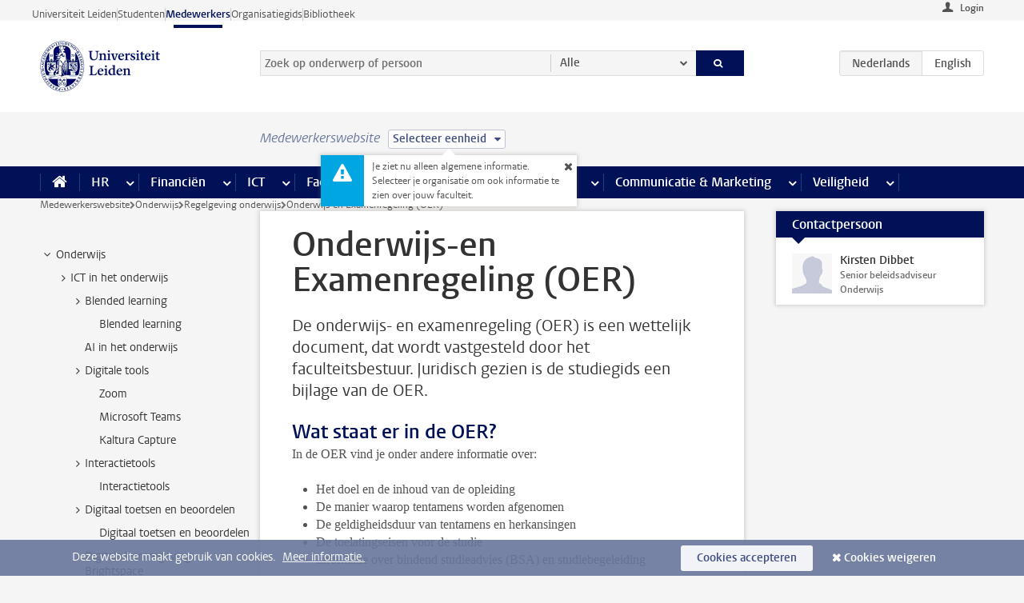

--- FILE ---
content_type: text/html;charset=UTF-8
request_url: https://www.medewerkers.universiteitleiden.nl/onderwijs/regelgeving-onderwijs/onderwijs-en-examenregeling-oer
body_size: 17205
content:



<!DOCTYPE html>
<html lang="nl"  data-version="1.217.00" >
<head>









<!-- standard page html head -->

<meta charset="utf-8">
<meta name="viewport" content="width=device-width, initial-scale=1">
<meta http-equiv="X-UA-Compatible" content="IE=edge">


    <title>Onderwijs-en Examenregeling (OER) - Universiteit Leiden</title>

        <link rel="canonical" href="https://www.medewerkers.universiteitleiden.nl/onderwijs/regelgeving-onderwijs/onderwijs-en-examenregeling-oer"/>


    <meta name="contentsource" content="hippocms" />

        <meta name="description" content="Onderwijs-en Examenregeling (OER)"/>
        <meta name="doctype" content="landingpage"/>

<meta name="application-name" content="search"
data-content-type="landingpage"
data-content-category="general"
data-protected="false"
data-language="nl"
data-last-modified-date="2024-08-22"
data-publication-date="2024-09-02"
data-uuid="5e9bf5e5-e7d3-43e0-9ae8-0e468146e3f3"
data-website="staffmember-site"
/>
<!-- Favicon and CSS -->
<link rel='shortcut icon' href="/design-1.0/assets/icons/favicon.ico"/>
<link rel="stylesheet" href="/design-1.0/css/ul2staff/screen.css?v=1.217.00"/>




<script>
  window.dataLayer = window.dataLayer || [];
  dataLayer.push ( {
    event: 'Custom dimensions', customDimensionData: {
      cookiesAccepted: 'false'
    },
    user: {
      internalTraffic: 'false',
    }
  });
</script>



    <!-- Global site tag (gtag.js) - Google Analytics -->
<script async src="https://www.googletagmanager.com/gtag/js?id=G-RZX9QQDBQS"></script>
<script>
  window.dataLayer = window.dataLayer || [];

  function gtag () {
    dataLayer.push(arguments);
  }

  gtag('js', new Date());
  gtag('config', 'G-RZX9QQDBQS');
</script>

    <!-- this line enables the loading of asynchronous components (together with the headContributions at the bottom) -->
    <!-- Header Scripts -->
</head>



<body class="intern staff small" data-ajax-class='{"logged-in":"/ajaxloggedincheck", "unlocked":"/ajaxlockcheck"}'>

<!-- To enable JS-based styles: -->
<script> document.body.className += ' js'; </script>
<div class="skiplinks">
    <a href="#content" class="skiplink">Ga direct naar de inhoud</a>
</div>




<div class="header-container">
<div class="top-nav-section">
<nav class="top-nav wrapper js_mobile-fit-menu-items" data-show-text="toon alle" data-hide-text="verberg" data-items-text="menu onderdelen">
<ul id="sites-menu">
<li>
<a class=" track-event"
href="https://www.universiteitleiden.nl/"
data-event-category="external-site"
data-event-label="Topmenu staffmember-site"
>Universiteit Leiden</a>
</li>
<li>
<a class=" track-event"
href="https://www.student.universiteitleiden.nl/"
data-event-category="student-site"
data-event-label="Topmenu staffmember-site"
>Studenten</a>
</li>
<li>
<a class="active track-event"
href="/"
data-event-category="staffmember-site"
data-event-label="Topmenu staffmember-site"
>Medewerkers</a>
</li>
<li>
<a class=" track-event"
href="https://www.organisatiegids.universiteitleiden.nl/"
data-event-category="org-site"
data-event-label="Topmenu staffmember-site"
>Organisatiegids</a>
</li>
<li>
<a class=" track-event"
href="https://www.bibliotheek.universiteitleiden.nl/"
data-event-category="library-site"
data-event-label="Topmenu staffmember-site"
>Bibliotheek</a>
</li>
</ul>
</nav>
</div>    <header id="header-main" class="wrapper">



<div class="user">

        <form action="/onderwijs/regelgeving-onderwijs/onderwijs-en-examenregeling-oer?_hn:type=action&amp;_hn:ref=r34_r2_r1" id="login" method="post">
            <input type="hidden" name="action" value="login">
            <fieldset>
                <button type="submit" class="track-event" data-event-category="login"
                        data-event-action="click">Login</button>
            </fieldset>
        </form>
</div>
        <h1 class="logo">
            <a href="/">
                <img width="151" height="64" src="/design-1.0/assets/images/zegel.png" alt="Universiteit Leiden"/>
            </a>
        </h1>
<!-- Standard page searchbox -->
<form id="search" method="get" action="searchresults-main">
<input type="hidden" name="website" value="staffmember-site"/>
<fieldset>
<legend>Zoek op onderwerp of persoon en selecteer categorie</legend>
<label for="search-field">Zoekterm</label>
<input id="search-field" type="search" name="q" data-suggest="https://www.medewerkers.universiteitleiden.nl/async/searchsuggestions"
data-wait="100" data-threshold="3"
value="" placeholder="Zoek op onderwerp of persoon"/>
<ul class="options">
<li>
<a href="/zoeken" data-hidden='' data-hint="Zoek op onderwerp of persoon">
Alle </a>
</li>
<li>
<a href="/zoeken" data-hidden='{"content-category":"staffmember"}' data-hint="Zoek op&nbsp;personen">
Personen
</a>
</li>
<li>
<a href="/zoeken" data-hidden='{"content-category":"announcement"}' data-hint="Zoek op&nbsp;mededelingen">
Mededelingen
</a>
</li>
<li>
<a href="/zoeken" data-hidden='{"content-category":"news"}' data-hint="Zoek op&nbsp;nieuws">
Nieuws
</a>
</li>
<li>
<a href="/zoeken" data-hidden='{"content-category":"event"}' data-hint="Zoek op&nbsp;agenda">
Agenda
</a>
</li>
<li>
<a href="/zoeken" data-hidden='{"content-category":"researchfunding"}' data-hint="Zoek op&nbsp;onderzoeksfinanciering">
Onderzoeksfinanciering
</a>
</li>
<li>
<a href="/zoeken" data-hidden='{"content-category":"location"}' data-hint="Zoek op&nbsp;locaties">
Locaties
</a>
</li>
<li>
<a href="/zoeken" data-hidden='{"content-category":"course"}' data-hint="Zoek op&nbsp;cursussen">
Cursussen
</a>
</li>
<li>
<a href="/zoeken" data-hidden='{"content-category":"vacancy"}' data-hint="Zoek op&nbsp;vacatures">
Vacatures
</a>
</li>
<li>
<a href="/zoeken" data-hidden='{"content-category":"general"}' data-hint="Zoek op&nbsp;onderwerp">
Onderwerp
</a>
</li>
<li>
<a href="/zoeken" data-hidden='{"keywords":"true"}' data-hint="Zoek op&nbsp;trefwoorden">
Trefwoorden
</a>
</li>
</ul>
<button class="submit" type="submit">
<span>Zoeken</span>
</button>
</fieldset>
</form><div class="language-btn-group">
<span class="btn active">
<abbr title="Nederlands">nl</abbr>
</span>
<a href="https://www.staff.universiteitleiden.nl/education/regulations-on-education/course-and-examination-regulations-oer" class="btn">
<abbr title="English">en</abbr>
</a>
</div>    </header>
</div>

<div>



<div class="mega-menu">





<div class="context-picker">
    <div class="wrapper">
        <div class="context-picker__items">
            <span class="context-picker__site-name">Medewerkerswebsite</span>
            <a href="#filter">
                <span>
                        Selecteer eenheid
                </span>
            </a>



    <div class="context-notice">
        <form action="/onderwijs/regelgeving-onderwijs/onderwijs-en-examenregeling-oer?_hn:type=action&amp;_hn:ref=r34_r3_r1_r1" method="post">
            Je ziet nu alleen algemene informatie. Selecteer je organisatie om ook informatie te zien over jouw faculteit.
            <button type="submit"><span>Close</span></button>
        </form>
    </div>
        </div>
    </div>
</div>

    <nav aria-label="mega menu" id="mega-menu" class="main-nav mega-menu js-disclosure-nav allow-hover-expanding" data-hamburger-destination="mega-menu"
         data-nav-label="Menu">
        <ul class="main-nav__list wrapper">
            <li class="main-nav__item" data-menu-style="mega-menu">
                <a class="home js-disclosure-nav__main-link" href="/"><span>Home</span></a>
            </li>



        <li class="main-nav__item" data-menu-style="mega-menu">


            <a href="/po" class="js-disclosure-nav__main-link">HR</a>

            <button
                    class="more-menu-items"
                    type="button"
                    aria-expanded
                    aria-haspopup="menu"
                    aria-controls="hr-pages"
            >
                <span class="visually-hidden">meer HR pagina’s</span>
            </button>



            <ul class="mega-menu__list mega-menu__list--left mega-menu__list--three-column" id="hr-pages">
                    <li class="mega-menu__item">


            <a href="/po/arbeidsvoorwaarden-salaris-en-vergoedingen" >Arbeidsvoorwaarden</a>

                        <ul>
                                <li class="mega-menu__item mega-menu__item--lvl2">


            <a href="/po/arbeidsvoorwaarden-salaris-en-vergoedingen/salaris" >Salaris</a>

                                </li>
                                <li class="mega-menu__item mega-menu__item--lvl2">


            <a href="/po/arbeidsvoorwaarden-salaris-en-vergoedingen/werktijden/werktijden" >Werktijden</a>

                                </li>
                                <li class="mega-menu__item mega-menu__item--lvl2">


            <a href="/po/arbeidsvoorwaarden-salaris-en-vergoedingen/dienstreizen" >Dienstreizen</a>

                                </li>
                                <li class="mega-menu__item mega-menu__item--lvl2">


            <a href="/po/arbeidsvoorwaarden-salaris-en-vergoedingen/vergoedingen-en-declaraties" >Vergoedingen en declaraties</a>

                                </li>
                                <li class="mega-menu__item mega-menu__item--lvl2">


            <a href="/po/arbeidsvoorwaarden-salaris-en-vergoedingen/arbeidsvoorwaarden/cao" >CAO</a>

                                </li>
                                <li class="mega-menu__item mega-menu__item--lvl2">


            <a href="/po/arbeidsvoorwaarden-salaris-en-vergoedingen/keuzemodel-arbeidsvoorwaarden/keuzemodel-arbeidsvoorwaarden" >Keuzemodel arbeidsvoorwaarden</a>

                                </li>
                                <li class="mega-menu__item mega-menu__item--lvl2">


            <a href="/po/arbeidsvoorwaarden-salaris-en-vergoedingen/verlof/vakantie" >Verlof</a>

                                </li>
                        </ul>
                    </li>
                    <li class="mega-menu__item">


            <a href="/po/nieuwe-medewerker" >Nieuwe medewerker</a>

                        <ul>
                                <li class="mega-menu__item mega-menu__item--lvl2">


            <a href="/po/nieuwe-medewerker/arbeidsvoorwaarden/overzicht-arbeidsvoorwaarden" >Arbeidsvoorwaarden</a>

                                </li>
                                <li class="mega-menu__item mega-menu__item--lvl2">


            <a href="/po/nieuwe-medewerker/registratie-en-contract" >Registratie en contract</a>

                                </li>
                                <li class="mega-menu__item mega-menu__item--lvl2">


            <a href="/po/international-staff/service-centre-international-staff/service-centre-international-staff" >International staff</a>

                                </li>
                                <li class="mega-menu__item mega-menu__item--lvl2">


            <a href="/po/nieuwe-medewerker/praktische-zaken/introductiedag-nieuwe-medewerkers" >Praktische zaken</a>

                                </li>
                        </ul>
                    </li>
                    <li class="mega-menu__item">


            <a href="/po/gezondheid" >Gezondheid</a>

                        <ul>
                                <li class="mega-menu__item mega-menu__item--lvl2">


            <a href="/po/gezondheid/ziek" >Ziek</a>

                                </li>
                                <li class="mega-menu__item mega-menu__item--lvl2">


            <a href="/po/gezondheid/zwangerschap" >Zwangerschap</a>

                                </li>
                                <li class="mega-menu__item mega-menu__item--lvl2">


            <a href="/po/gezondheid/functiebeperking" >Functiebeperking</a>

                                </li>
                                <li class="mega-menu__item mega-menu__item--lvl2">


            <a href="/po/gezondheid/bedrijfsarts" >Bedrijfsarts</a>

                                </li>
                                <li class="mega-menu__item mega-menu__item--lvl2">


            <a href="/po/gezondheid/mentale-fitheid" >Mentale fitheid</a>

                                </li>
                                <li class="mega-menu__item mega-menu__item--lvl2">


            <a href="/po/gezondheid/werkdruk" >Werkdruk</a>

                                </li>
                                <li class="mega-menu__item mega-menu__item--lvl2">


            <a href="/po/gezondheid/leiden-healty-university" >Leiden Healthy University</a>

                                </li>
                        </ul>
                    </li>
                    <li class="mega-menu__item">


            <a href="/po/hulp-ondersteuning-en-klachten" >Hulp, ondersteuning en klachten</a>

                        <ul>
                                <li class="mega-menu__item mega-menu__item--lvl2">


            <a href="/veiligheid/begeleiding-en-advies-bij-problemen-op-het-werk" >Begeleiding en advies bij klachten</a>

                                </li>
                                <li class="mega-menu__item mega-menu__item--lvl2">


            <a href="/po/hulp-ondersteuning-en-klachten/contact/pssc-servicepunt" >Contact</a>

                                </li>
                                <li class="mega-menu__item mega-menu__item--lvl2">


            <a href="/po/hulp-ondersteuning-en-klachten/contact/pssc-servicepunt" >Servicepunt Personeel</a>

                                </li>
                                <li class="mega-menu__item mega-menu__item--lvl2">


            <a href="/po/hulp-ondersteuning-en-klachten/bas-insite" >BAS InSite</a>

                                </li>
                        </ul>
                    </li>
                    <li class="mega-menu__item">


            <a href="/po/international-staff" >International Staff</a>

                        <ul>
                                <li class="mega-menu__item mega-menu__item--lvl2">


            <a href="/po/international-staff/getting-around/getting-around" >Getting around</a>

                                </li>
                                <li class="mega-menu__item mega-menu__item--lvl2">


            <a href="/po/international-staff/housing/university-accommodation" >Housing</a>

                                </li>
                                <li class="mega-menu__item mega-menu__item--lvl2">


            <a href="/po/international-staff/immigration-and-formalities/immigration-and-formalities" >Immigration and formalities</a>

                                </li>
                                <li class="mega-menu__item mega-menu__item--lvl2">


            <a href="/po/international-staff/insurances/health-insurance" >Insurances</a>

                                </li>
                                <li class="mega-menu__item mega-menu__item--lvl2">


            <a href="/po/international-staff/service-centre-international-staff/service-centre-international-staff" >Service Centre International Staff</a>

                                </li>
                                <li class="mega-menu__item mega-menu__item--lvl2">


            <a href="/po/international-staff/social-life-and-settling-in/social-life-and-settling-in" >Social life and settling in</a>

                                </li>
                                <li class="mega-menu__item mega-menu__item--lvl2">


            <a href="/po/international-staff/taxes-and-social-security/taxes-and-social-security" >Taxes and social security</a>

                                </li>
                                <li class="mega-menu__item mega-menu__item--lvl2">


            <a href="/po/international-staff/frequently-asked-questions/frequently-asked-questions" >Frequently asked questions</a>

                                </li>
                        </ul>
                    </li>
                    <li class="mega-menu__item">


            <a href="/po/leren-en-ontwikkelen" >Leren en ontwikkelen</a>

                        <ul>
                                <li class="mega-menu__item mega-menu__item--lvl2">


            <a href="/po/opleidingen-en-loopbaan/opleidingen/aanbod" >Opleidingen</a>

                                </li>
                                <li class="mega-menu__item mega-menu__item--lvl2">


            <a href="/po/leren-en-ontwikkelen/coaching" >Coaching</a>

                                </li>
                                <li class="mega-menu__item mega-menu__item--lvl2">


            <a href="/po/opleidingen-en-loopbaan/docentontwikkeling" >Docentontwikkeling</a>

                                </li>
                                <li class="mega-menu__item mega-menu__item--lvl2">


            <a href="/po/opleidingen-en-loopbaan/promovendi-en-postdocs/promovendi" >Promovendi en postdocs</a>

                                </li>
                        </ul>
                    </li>
                    <li class="mega-menu__item">


            <a href="/po/personeelsbeleid-en-gedragscodes" >Personeelsbeleid</a>

                        <ul>
                                <li class="mega-menu__item mega-menu__item--lvl2">


            <a href="/po/personeelsbeleid-en-gedragscodes/diversiteit-en-inclusiviteit/werken-in-een-diverse-omgeving" >Diversiteit en inclusiviteit</a>

                                </li>
                                <li class="mega-menu__item mega-menu__item--lvl2">


            <a href="/po/personeelsbeleid-en-gedragscodes/gedragscodes/gedragscode-integriteit" >Gedragscodes</a>

                                </li>
                                <li class="mega-menu__item mega-menu__item--lvl2">


            <a href="/po/personeelsbeleid-en-gedragscodes/hr-beleid/universitair-personeelsbeleid" >HR beleid</a>

                                </li>
                                <li class="mega-menu__item mega-menu__item--lvl2">


            <a href="/po/personeelsbeleid-en-gedragscodes/werving-aanstelling-en-inhuur" >Werving en selectie</a>

                                </li>
                                <li class="mega-menu__item mega-menu__item--lvl2">


            <a href="/po/grow" >GROW</a>

                                </li>
                                <li class="mega-menu__item mega-menu__item--lvl2">


            <a href="https://www.universiteitleiden.nl/dossiers/leiderschap" >Leiderschap</a>

                                </li>
                        </ul>
                    </li>
                    <li class="mega-menu__item">


            <a href="/po/sociale-veiligheid" >Sociale veiligheid</a>

                        <ul>
                                <li class="mega-menu__item mega-menu__item--lvl2">


            <a href="/po/sociale-veiligheid/vertrouwenspersonen/vertrouwelijk-advies-van-een-vertrouwenspersoon" >Vertrouwenspersonen</a>

                                </li>
                                <li class="mega-menu__item mega-menu__item--lvl2">


            <a href="/po/sociale-veiligheid/commissies-voor-klachten-beroep-en-bezwaar" >Commissies voor klachten, beroep en bezwaar</a>

                                </li>
                                <li class="mega-menu__item mega-menu__item--lvl2">


            <a href="/po/sociale-veiligheid/ombudsfunctionaris-medewerkers" >Ombudsfunctionaris medewerkers</a>

                                </li>
                        </ul>
                    </li>
                    <li class="mega-menu__item">


            <a href="/po/sociale-zekerheid-en-verzekering" >Sociale zekerheid en verzekering</a>

                        <ul>
                                <li class="mega-menu__item mega-menu__item--lvl2">


            <a href="/po/sociale-zekerheid-en-verzekering/andere-baan/andere-baan-of-einde-contract" >Andere baan</a>

                                </li>
                                <li class="mega-menu__item mega-menu__item--lvl2">


            <a href="/po/sociale-zekerheid-en-verzekering/arbeidsongeschiktheid/uitkeringen-bij-arbeidsongeschiktheid" >Arbeidsongeschiktheid</a>

                                </li>
                                <li class="mega-menu__item mega-menu__item--lvl2">


            <a href="/po/sociale-zekerheid-en-verzekering/collectieve-verzekeringen/zorgverzekering" >Collectieve verzekeringen</a>

                                </li>
                                <li class="mega-menu__item mega-menu__item--lvl2">


            <a href="/po/sociale-zekerheid-en-verzekering/pensioen/pensioenopbouw-abp" >Pensioen</a>

                                </li>
                                <li class="mega-menu__item mega-menu__item--lvl2">


            <a href="/po/sociale-zekerheid-en-verzekering/werkloosheid/uitkeringen-bij-werkloosheid" >Werkloosheid</a>

                                </li>
                        </ul>
                    </li>
            </ul>
        </li>
        <li class="main-nav__item" data-menu-style="mega-menu">


            <a href="/financien--inkoop" class="js-disclosure-nav__main-link">Financiën</a>

            <button
                    class="more-menu-items"
                    type="button"
                    aria-expanded
                    aria-haspopup="menu"
                    aria-controls="financi-n-pages"
            >
                <span class="visually-hidden">meer Financiën pagina’s</span>
            </button>



            <ul class="mega-menu__list mega-menu__list--left mega-menu__list--three-column" id="financi-n-pages">
                    <li class="mega-menu__item">


            <a href="/financien--inkoop/financieel-beleid" >Financieel beleid</a>

                        <ul>
                                <li class="mega-menu__item mega-menu__item--lvl2">


            <a href="/financien--inkoop/financieel-beleid/audits" >Audits</a>

                                </li>
                                <li class="mega-menu__item mega-menu__item--lvl2">


            <a href="/financien--inkoop/financieel-beleid/planning-en-controlcyclus/begroting" >Financiële planning en controlcyclus</a>

                                </li>
                                <li class="mega-menu__item mega-menu__item--lvl2">


            <a href="/financien--inkoop/financieel-beleid/jaarplanning-kadernota-en-begroting/collegegelden" >Financiën van de universiteit</a>

                                </li>
                                <li class="mega-menu__item mega-menu__item--lvl2">


            <a href="/protected/financien--inkoop/financieel-beleid/regelgeving-en-richtlijnen/handboek-financien" >Regelgeving en richtlijnen</a>

                                </li>
                        </ul>
                    </li>
                    <li class="mega-menu__item">


            <a href="/financien--inkoop/financiele-dienstverlening" >Financiele dienstverlening</a>

                        <ul>
                                <li class="mega-menu__item mega-menu__item--lvl2">


            <a href="/protected/financien--inkoop/financiele-dienstverlening/factuur-betalen" >Factuur betalen</a>

                                </li>
                                <li class="mega-menu__item mega-menu__item--lvl2">


            <a href="/protected/financien--inkoop/financiele-dienstverlening/betalingen-zonder-factuur-per-bank-vvv-bon-of-contante-belastingvergoeding" >Betaling zonder factuur</a>

                                </li>
                                <li class="mega-menu__item mega-menu__item--lvl2">


            <a href="/financien--inkoop/financiele-dienstverlening/uitbetaling-deelnemers-onderzoek" >Uitbetaling deelnemers onderzoek</a>

                                </li>
                                <li class="mega-menu__item mega-menu__item--lvl2">


            <a href="/protected/financien--inkoop/financiele-dienstverlening/factuur-versturen-en-betalingen-ontvangen" >Factuur versturen en betalingen ontvangen</a>

                                </li>
                                <li class="mega-menu__item mega-menu__item--lvl2">


            <a href="https://www.medewerkers.universiteitleiden.nl/protected/financien--inkoop/financiele-dienstverlening/congressen-en-seminars/congressen-en-seminars" >Congressen en seminars</a>

                                </li>
                        </ul>
                    </li>
                    <li class="mega-menu__item">


            <a href="/protected/financien--inkoop/inkopen-aanbesteden-en-bestellen" >Inkopen, aanbesteden en bestellen</a>

                        <ul>
                                <li class="mega-menu__item mega-menu__item--lvl2">


            <a href="/protected/financien--inkoop/inkopen-aanbesteden-en-bestellen/inkopen-bij-de-universiteit/inkoopprocedures" >Inkopen bij de universiteit</a>

                                </li>
                                <li class="mega-menu__item mega-menu__item--lvl2">


            <a href="/protected/financien--inkoop/inkopen-aanbesteden-en-bestellen/overzicht-raamcontracten/raamcontracten" >Overzicht leveranciers</a>

                                </li>
                                <li class="mega-menu__item mega-menu__item--lvl2">


            <a href="/financien--inkoop/inkopen-aanbesteden-en-bestellen/serviceplein" >Serviceplein</a>

                                </li>
                                <li class="mega-menu__item mega-menu__item--lvl2">


            <a href="/protected/financien--inkoop/inkopen-aanbesteden-en-bestellen" >Vastgoed</a>

                                </li>
                                <li class="mega-menu__item mega-menu__item--lvl2">


            <a href="https://www.medewerkers.universiteitleiden.nl/protected/financien--inkoop/inkopen-aanbesteden-en-bestellen/wetenschappelijke-apparatuur/wetenschappelijke-apparatuur" >Wetenschappelijke apparatuur</a>

                                </li>
                        </ul>
                    </li>
                    <li class="mega-menu__item">


            <a href="/financien--inkoop/hulp-en-ondersteuning" >Hulp en ondersteuning</a>

                        <ul>
                                <li class="mega-menu__item mega-menu__item--lvl2">


            <a href="/financien--inkoop/hulp-en-ondersteuning/afdeling-audit" >Afdeling Audit</a>

                                </li>
                                <li class="mega-menu__item mega-menu__item--lvl2">


            <a href="/financien--inkoop/hulp-en-ondersteuning/directie-financien---centraal/directie-financien" >Directie Financiën Centraal</a>

                                </li>
                                <li class="mega-menu__item mega-menu__item--lvl2">


            <a href="/protected/financien--inkoop/hulp-en-ondersteuning/financiele-afdelingen-decentraal/financiele-afdelingen---decentraal" >Financiële afdelingen Decentraal</a>

                                </li>
                                <li class="mega-menu__item mega-menu__item--lvl2">


            <a href="https://www.medewerkers.universiteitleiden.nl/protected/financien--inkoop/hulp-en-ondersteuning/fssc-servicepunt/fssc-servicepunt" >Servicepunt Financieel</a>

                                </li>
                                <li class="mega-menu__item mega-menu__item--lvl2">


            <a href="/financien--inkoop/hulp-en-ondersteuning/universitaire-inkoop-leiden/universitaire-inkoop-leiden" >Universitaire Inkoop Leiden</a>

                                </li>
                        </ul>
                    </li>
                    <li class="mega-menu__item">


            <a href="/financien--inkoop/projecten-2e-en-3e-geldstroom" >Projecten tweede en derde geldstroom</a>

                        <ul>
                                <li class="mega-menu__item mega-menu__item--lvl2">


            <a href="/protected/financien--inkoop/projecten-2e-en-3e-geldstroom/financieel-projectbeheer/projectbeheer" >Financieel projectbeheer</a>

                                </li>
                                <li class="mega-menu__item mega-menu__item--lvl2">


            <a href="https://www.medewerkers.universiteitleiden.nl/protected/financien--inkoop/projecten-2e-en-3e-geldstroom/werken-voor-derden/werken-voor-derden" >Werken voor derden</a>

                                </li>
                        </ul>
                    </li>
                    <li class="mega-menu__item">


            <a href="/financien--inkoop/vergoedingen-en-declaraties" >Vergoedingen en declaraties</a>

                        <ul>
                                <li class="mega-menu__item mega-menu__item--lvl2">


            <a href="/po/arbeidsvoorwaarden-salaris-en-vergoedingen/vergoedingen-en-declaraties/declaraties" >Declaraties</a>

                                </li>
                                <li class="mega-menu__item mega-menu__item--lvl2">


            <a href="/po/arbeidsvoorwaarden-salaris-en-vergoedingen/vergoedingen-en-declaraties/dienstreizen" >Dienstreizen</a>

                                </li>
                                <li class="mega-menu__item mega-menu__item--lvl2">


            <a href="/po/arbeidsvoorwaarden-salaris-en-vergoedingen/vergoedingen-en-declaraties/incidentele-vergoedingen" >Incidentele vergoedingen</a>

                                </li>
                                <li class="mega-menu__item mega-menu__item--lvl2">


            <a href="/po/arbeidsvoorwaarden-salaris-en-vergoedingen/vergoedingen-en-declaraties/verhuizen" >Verhuizen</a>

                                </li>
                                <li class="mega-menu__item mega-menu__item--lvl2">


            <a href="/po/arbeidsvoorwaarden-salaris-en-vergoedingen/vergoedingen-en-declaraties/woon-werkverkeer" >Woon-werkverkeer</a>

                                </li>
                        </ul>
                    </li>
            </ul>
        </li>
        <li class="main-nav__item" data-menu-style="mega-menu">


            <a href="/ict" class="js-disclosure-nav__main-link">ICT</a>

            <button
                    class="more-menu-items"
                    type="button"
                    aria-expanded
                    aria-haspopup="menu"
                    aria-controls="ict-pages"
            >
                <span class="visually-hidden">meer ICT pagina’s</span>
            </button>



            <ul class="mega-menu__list mega-menu__list--left mega-menu__list--three-column" id="ict-pages">
                    <li class="mega-menu__item">


            <a href="/ict/e-mail" >E-mail</a>

                        <ul>
                                <li class="mega-menu__item mega-menu__item--lvl2">


            <a href="/ict/e-mail/mail-en-agenda-synchroniseren" >Mail en agenda synchroniseren</a>

                                </li>
                        </ul>
                    </li>
                    <li class="mega-menu__item">


            <a href="/ict/ict-werkplek" >ICT-werkplek</a>

                        <ul>
                                <li class="mega-menu__item mega-menu__item--lvl2">


            <a href="/ict/ict-werkplek/hardware/computers-en-laptops" >Hardware</a>

                                </li>
                                <li class="mega-menu__item mega-menu__item--lvl2">


            <a href="/ict/ict-werkplek/printen-en-kopieren/printen-en-kopieren" >Printen en kopiëren</a>

                                </li>
                                <li class="mega-menu__item mega-menu__item--lvl2">


            <a href="/ict/ict-werkplek/software-en-samenwerkingstools" >Software en online tools</a>

                                </li>
                                <li class="mega-menu__item mega-menu__item--lvl2">


            <a href="/ict/ict-werkplek/telefonie" >Telefonie</a>

                                </li>
                                <li class="mega-menu__item mega-menu__item--lvl2">


            <a href="/ict/ict-werkplek/wifi/wifi-en-eduroam" >Wifi</a>

                                </li>
                        </ul>
                    </li>
                    <li class="mega-menu__item">


            <a href="/ict/ulcn-account" >ULCN-account</a>

                        <ul>
                                <li class="mega-menu__item mega-menu__item--lvl2">


            <a href="/ict/ulcn-account/wachtwoord-vergeten" >Wachtwoord vergeten of wijzigen</a>

                                </li>
                                <li class="mega-menu__item mega-menu__item--lvl2">


            <a href="/ict/ulcn-account/gebruikersnaam" >Gebruikersnaam</a>

                                </li>
                                <li class="mega-menu__item mega-menu__item--lvl2">


            <a href="/ict/ulcn-account/activeren-en-beheren" >Activeren en beheren</a>

                                </li>
                                <li class="mega-menu__item mega-menu__item--lvl2">


            <a href="/ict/ulcn-account/aanvullende-authenticatie" >Aanvullende authenticatie (MFA)</a>

                                </li>
                                <li class="mega-menu__item mega-menu__item--lvl2">


            <a href="/ict/ulcn-account/gastaccount-aanvragen" >Gastaccount aanvragen</a>

                                </li>
                        </ul>
                    </li>
                    <li class="mega-menu__item">


            <a href="/ict/thuiswerken" >Thuiswerken</a>

                        <ul>
                                <li class="mega-menu__item mega-menu__item--lvl2">


            <a href="/ict/thuiswerken/office-365-en-onedrive" >Microsoft 365 en OneDrive</a>

                                </li>
                                <li class="mega-menu__item mega-menu__item--lvl2">


            <a href="/ict/thuiswerken/microsoft-teams" >Microsoft Teams</a>

                                </li>
                                <li class="mega-menu__item mega-menu__item--lvl2">


            <a href="/ict/thuiswerken/remote-werkplek" >Remote Werkplek</a>

                                </li>
                                <li class="mega-menu__item mega-menu__item--lvl2">


            <a href="/ict/thuiswerken/veilig-online-thuiswerken" >Veilig online thuiswerken</a>

                                </li>
                        </ul>
                    </li>
                    <li class="mega-menu__item">


            <a href="/ict/hulp-en-ondersteuning" >Hulp en ondersteuning</a>

                        <ul>
                                <li class="mega-menu__item mega-menu__item--lvl2">


            <a href="/ict/hulp-en-ondersteuning/aanvraagformulieren/aanvraagformulieren" >Aanvraagformulieren</a>

                                </li>
                                <li class="mega-menu__item mega-menu__item--lvl2">


            <a href="/ict/hulp-en-ondersteuning/handleidingen" >Handleidingen</a>

                                </li>
                                <li class="mega-menu__item mega-menu__item--lvl2">


            <a href="/ict/hulp-en-ondersteuning/helpdesks-en-contactpersonen/helpdesk-issc" >Helpdesks en contactpersonen</a>

                                </li>
                                <li class="mega-menu__item mega-menu__item--lvl2">


            <a href="/ict/hulp-en-ondersteuning/onderhoud-en-storingen/onderhoud" >Onderhoud en storingen</a>

                                </li>
                        </ul>
                    </li>
                    <li class="mega-menu__item">


            <a href="/ict/ict-en-onderzoek" >ICT en onderzoek</a>

                        <ul>
                        </ul>
                    </li>
                    <li class="mega-menu__item">


            <a href="/onderwijs/ict-en-onderwijs" >ICT en onderwijs: kijk onder Onderwijs</a>

                        <ul>
                        </ul>
                    </li>
            </ul>
        </li>
        <li class="main-nav__item" data-menu-style="mega-menu">


            <a href="/gebouwen-faciliteiten" class="js-disclosure-nav__main-link">Faciliteiten</a>

            <button
                    class="more-menu-items"
                    type="button"
                    aria-expanded
                    aria-haspopup="menu"
                    aria-controls="faciliteiten-pages"
            >
                <span class="visually-hidden">meer Faciliteiten pagina’s</span>
            </button>



            <ul class="mega-menu__list mega-menu__list--left mega-menu__list--three-column" id="faciliteiten-pages">
                    <li class="mega-menu__item">


            <a href="/gebouwen-faciliteiten/werkplek/werkplek-op-kantoor" >Werkplek</a>

                        <ul>
                                <li class="mega-menu__item mega-menu__item--lvl2">


            <a href="/gebouwen-faciliteiten/werkplek/werkplek-op-kantoor" >Werkplek op kantoor</a>

                                </li>
                                <li class="mega-menu__item mega-menu__item--lvl2">


            <a href="/gebouwen-faciliteiten/werkplek/werkplek-reserveren" >Werkplek reserveren</a>

                                </li>
                                <li class="mega-menu__item mega-menu__item--lvl2">


            <a href="/gebouwen-faciliteiten/werkplek/thuiswerkfaciliteiten-aanvragen" >Thuiswerkfaciliteiten aanvragen</a>

                                </li>
                                <li class="mega-menu__item mega-menu__item--lvl2">


            <a href="/gebouwen-faciliteiten/werkplek/laboratoria/werken-in-een-lab" >Laboratoria</a>

                                </li>
                                <li class="mega-menu__item mega-menu__item--lvl2">


            <a href="/gebouwen-faciliteiten/werkplek/milieubewust-werken" >Milieubewust werken</a>

                                </li>
                        </ul>
                    </li>
                    <li class="mega-menu__item">


            <a href="/gebouwen-faciliteiten/faciliteiten" >Faciliteiten</a>

                        <ul>
                                <li class="mega-menu__item mega-menu__item--lvl2">


            <a href="/gebouwen-faciliteiten/faciliteiten/parkeren" >Parkeren</a>

                                </li>
                                <li class="mega-menu__item mega-menu__item--lvl2">


            <a href="/gebouwen-faciliteiten/faciliteiten/printen-kopieren-en-drukwerk" >Printen, kopiëren en drukwerk</a>

                                </li>
                                <li class="mega-menu__item mega-menu__item--lvl2">


            <a href="/gebouwen-faciliteiten/faciliteiten/lu-card" >LU-Card</a>

                                </li>
                                <li class="mega-menu__item mega-menu__item--lvl2">


            <a href="/gebouwen-faciliteiten/faciliteiten/post-en-transport" >Post en transport</a>

                                </li>
                                <li class="mega-menu__item mega-menu__item--lvl2">


            <a href="/gebouwen-faciliteiten/faciliteiten/kolfruimte-en-stilteruimte" >Kolfruimte en stilteruimte</a>

                                </li>
                                <li class="mega-menu__item mega-menu__item--lvl2">


            <a href="/gebouwen-faciliteiten/faciliteiten/fietsen" >Fietsen</a>

                                </li>
                        </ul>
                    </li>
                    <li class="mega-menu__item">


            <a href="/gebouwen-faciliteiten/gebouwen" >Gebouwen</a>

                        <ul>
                                <li class="mega-menu__item mega-menu__item--lvl2">


            <a href="/gebouwen-faciliteiten/gebouwen/zaal-reserveren" >Zaal reserveren</a>

                                </li>
                                <li class="mega-menu__item mega-menu__item--lvl2">


            <a href="/gebouwen-faciliteiten/gebouwen/servicedesks-en-recepties" >Servicedesks en recepties</a>

                                </li>
                                <li class="mega-menu__item mega-menu__item--lvl2">


            <a href="/gebouwen-faciliteiten/gebouwen/plattegronden-en-huisregels/huisregels" >Plattegronden en huisregels</a>

                                </li>
                                <li class="mega-menu__item mega-menu__item--lvl2">


            <a href="/gebouwen-faciliteiten/gebouwen/beheer-en-onderhoud-gebouwen" >Beheer en onderhoud gebouwen</a>

                                </li>
                                <li class="mega-menu__item mega-menu__item--lvl2">


            <a href="/gebouwen-faciliteiten/gebouwen/bouwprojecten" >Bouwprojecten</a>

                                </li>
                        </ul>
                    </li>
                    <li class="mega-menu__item">


            <a href="/gebouwen-faciliteiten/hulp-en-ondersteuning" >Hulp en ondersteuning</a>

                        <ul>
                                <li class="mega-menu__item mega-menu__item--lvl2">


            <a href="/gebouwen-faciliteiten/hulp-en-ondersteuning/helpdesks" >Helpdesks</a>

                                </li>
                                <li class="mega-menu__item mega-menu__item--lvl2">


            <a href="/gebouwen-faciliteiten/hulp-en-ondersteuning/melden-incidenten-en-ongevallen" >Melden incidenten en ongevallen</a>

                                </li>
                                <li class="mega-menu__item mega-menu__item--lvl2">


            <a href="/gebouwen-faciliteiten/hulp-en-ondersteuning/arbo--en-milieucoordinatoren/arbo--en-milieucoordinatoren" >Arbo- en milieucoördinatoren</a>

                                </li>
                                <li class="mega-menu__item mega-menu__item--lvl2">


            <a href="/gebouwen-faciliteiten/hulp-en-ondersteuning/bhv-coordinatoren/bhv-coordinatoren" >BHV-coördinatoren</a>

                                </li>
                        </ul>
                    </li>
                    <li class="mega-menu__item">


            <a href="/gebouwen-faciliteiten/catering-en-evenementen" >Catering en evenementen</a>

                        <ul>
                                <li class="mega-menu__item mega-menu__item--lvl2">


            <a href="/gebouwen-faciliteiten/catering-en-evenementen/catering-bestellen" >Catering bestellen</a>

                                </li>
                                <li class="mega-menu__item mega-menu__item--lvl2">


            <a href="/gebouwen-faciliteiten/catering-en-evenementen/evenement-organiseren" >Evenement organiseren</a>

                                </li>
                                <li class="mega-menu__item mega-menu__item--lvl2">


            <a href="/gebouwen-faciliteiten/catering-en-evenementen/faculty-club" >Faculty Club</a>

                                </li>
                                <li class="mega-menu__item mega-menu__item--lvl2">


            <a href="/gebouwen-faciliteiten/catering-en-evenementen/koffie--en-snoepautomaten" >Koffie- en snoepautomaten</a>

                                </li>
                                <li class="mega-menu__item mega-menu__item--lvl2">


            <a href="/gebouwen-faciliteiten/catering-en-evenementen/restaurants-en-cafes" >Restaurants en cafés</a>

                                </li>
                        </ul>
                    </li>
            </ul>
        </li>
        <li class="main-nav__item" data-menu-style="mega-menu">


            <a href="/onderwijs" class="js-disclosure-nav__main-link active">Onderwijs</a>

            <button
                    class="more-menu-items"
                    type="button"
                    aria-expanded
                    aria-haspopup="menu"
                    aria-controls="onderwijs-pages"
            >
                <span class="visually-hidden">meer Onderwijs pagina’s</span>
            </button>



            <ul class="mega-menu__list mega-menu__list--right mega-menu__list--three-column" id="onderwijs-pages">
                    <li class="mega-menu__item">


            <a href="/onderwijs/ict-en-onderwijs" >ICT in het onderwijs</a>

                        <ul>
                                <li class="mega-menu__item mega-menu__item--lvl2">


            <a href="/onderwijs/ict-en-onderwijs/blended-learning/blended-learning" >Blended learning</a>

                                </li>
                                <li class="mega-menu__item mega-menu__item--lvl2">


            <a href="/onderwijs/ict-en-onderwijs/ai-in-het-onderwijs" >AI in het onderwijs</a>

                                </li>
                                <li class="mega-menu__item mega-menu__item--lvl2">


            <a href="/onderwijs/ict-en-onderwijs/digitale-tools" >Digitale tools</a>

                                </li>
                                <li class="mega-menu__item mega-menu__item--lvl2">


            <a href="/onderwijs/ict-en-onderwijs/interactietools/interactietools" >Interactietools</a>

                                </li>
                                <li class="mega-menu__item mega-menu__item--lvl2">


            <a href="/onderwijs/ict-en-onderwijs/college--en-computerzalen/av-voorzieningen-in-de-collegezaal" >College- en computerzalen</a>

                                </li>
                                <li class="mega-menu__item mega-menu__item--lvl2">


            <a href="/onderwijs/ict-en-onderwijs/informatiesystemen/e-studiegids" >Informatiesystemen</a>

                                </li>
                        </ul>
                    </li>
                    <li class="mega-menu__item">


            <a href="/onderwijs/onderwijskwaliteit" >Onderwijskwaliteit</a>

                        <ul>
                                <li class="mega-menu__item mega-menu__item--lvl2">


            <a href="/onderwijs/onderwijskwaliteit/onderwijsevaluatie/onderwijsevaluatie" >Onderwijsevaluatie</a>

                                </li>
                                <li class="mega-menu__item mega-menu__item--lvl2">


            <a href="/onderwijs/onderwijskwaliteit/opleidingscommissies/opleidingscommissies" >Opleidingscommissies</a>

                                </li>
                                <li class="mega-menu__item mega-menu__item--lvl2">


            <a href="/onderwijs/onderwijskwaliteit/examencommissies/examencommissies" >Examencommissies</a>

                                </li>
                                <li class="mega-menu__item mega-menu__item--lvl2">


            <a href="/onderwijs/onderwijskwaliteit/visitatie-en-accreditatie" >Visitatie en accreditatie</a>

                                </li>
                        </ul>
                    </li>
                    <li class="mega-menu__item">


            <a href="/onderwijs/beleid-en-aanbod" >Onderwijsbeleid</a>

                        <ul>
                                <li class="mega-menu__item mega-menu__item--lvl2">


            <a href="/onderwijs/onderwijsvisie" >Onderwijsvisie</a>

                                </li>
                                <li class="mega-menu__item mega-menu__item--lvl2">


            <a href="/onderwijs/beleid-en-visie-op-onderwijs/onderwijsaanbod/bachelor--en-masteropleidingen" >Onderwijsaanbod</a>

                                </li>
                                <li class="mega-menu__item mega-menu__item--lvl2">


            <a href="/onderwijs/beleid-en-visie-op-onderwijs/integriteit-en-fraude/plagiaat" >Integriteit en fraude</a>

                                </li>
                                <li class="mega-menu__item mega-menu__item--lvl2">


            <a href="/onderwijs/beleid-en-visie-op-onderwijs/samenwerking-lde/samenwerking-lde" >Samenwerking LDE</a>

                                </li>
                                <li class="mega-menu__item mega-menu__item--lvl2">


            <a href="/onderwijs/beleid-en-visie-op-onderwijs/studiesucces" >Studiesucces</a>

                                </li>
                        </ul>
                    </li>
                    <li class="mega-menu__item">


            <a href="/onderwijs/hulp-en-ondersteuning" >Hulp en ondersteuning</a>

                        <ul>
                                <li class="mega-menu__item mega-menu__item--lvl2">


            <a href="/onderwijs/hulp-en-ondersteuning/bibliotheek-en-onderwijs" >Bibliotheek en onderwijs</a>

                                </li>
                                <li class="mega-menu__item mega-menu__item--lvl2">


            <a href="/onderwijs/hulp-en-ondersteuning/hulp-bij-ict/ict-en-onderwijscoordinatoren" >Hulp bij ICT</a>

                                </li>
                                <li class="mega-menu__item mega-menu__item--lvl2">


            <a href="/onderwijs/hulp-en-ondersteuning/onderwijsondersteuning-en-az/onderwijsondersteunende-organisaties" >Onderwijsondersteuning en AZ</a>

                                </li>
                                <li class="mega-menu__item mega-menu__item--lvl2">


            <a href="/onderwijs/hulp-en-ondersteuning/toegankelijk-onderwijs" >Toegankelijk onderwijs</a>

                                </li>
                        </ul>
                    </li>
                    <li class="mega-menu__item">


            <a href="/onderwijs/cursus-voorbereiden-en-uitvoeren" >Cursus voorbereiden en uitvoeren</a>

                        <ul>
                                <li class="mega-menu__item mega-menu__item--lvl2">


            <a href="https://www.bibliotheek.universiteitleiden.nl/docenten/collegeplanken" >Collegeplanken</a>

                                </li>
                                <li class="mega-menu__item mega-menu__item--lvl2">


            <a href="/onderwijs/cursus-voorbereiden-en-uitvoeren/lenen-van-audiovisuele-apparatuur/lenen-van-audiovisuele-apparatuur" >Lenen van audiovisuele apparatuur</a>

                                </li>
                                <li class="mega-menu__item mega-menu__item--lvl2">


            <a href="/vr/remote-teaching" >Online onderwijs</a>

                                </li>
                                <li class="mega-menu__item mega-menu__item--lvl2">


            <a href="/communicatie-en-marketing/richtlijnen-en-ondersteuning/presentatie-maken/tips-voor-een-goede-presentatie" >Presentaties</a>

                                </li>
                                <li class="mega-menu__item mega-menu__item--lvl2">


            <a href="/onderwijs/cursus-voorbereiden-en-uitvoeren/procedures-en-formulieren/procedures-en-regelingen" >Procedures en formulieren</a>

                                </li>
                                <li class="mega-menu__item mega-menu__item--lvl2">


            <a href="/onderwijs/cursus-voorbereiden-en-uitvoeren/toetsen-en-beoordelen/toetsen-en-beoordelen" >Toetsen-en Beoordelen</a>

                                </li>
                                <li class="mega-menu__item mega-menu__item--lvl2">


            <a href="/onderwijs/cursus-voorbereiden-en-uitvoeren/zalen-reserveren" >Zalen reserveren</a>

                                </li>
                        </ul>
                    </li>
                    <li class="mega-menu__item">


            <a href="/onderwijs/studentenwelzijn" >Studentenwelzijn</a>

                        <ul>
                                <li class="mega-menu__item mega-menu__item--lvl2">


            <a href="/onderwijs/studentenwelzijn/verwijsmogelijkheden" >Verwijsmogelijkheden</a>

                                </li>
                                <li class="mega-menu__item mega-menu__item--lvl2">


            <a href="/onderwijs/studentenwelzijn/hulp-bij-ongewenst-gedrag" >Hulp bij ongewenst gedrag</a>

                                </li>
                                <li class="mega-menu__item mega-menu__item--lvl2">


            <a href="/onderwijs/studentenwelzijn/trainingen-en-workshops-voor-medewerkers" >Trainingen en workshops voor medewerkers</a>

                                </li>
                                <li class="mega-menu__item mega-menu__item--lvl2">


            <a href="/onderwijs/studentenwelzijn/trainingen-en-workshops-voor-studenten" >Trainingen en workshops voor studenten</a>

                                </li>
                                <li class="mega-menu__item mega-menu__item--lvl2">


            <a href="/onderwijs/studentenwelzijn/online-zelfhulp-voor-studenten" >Online zelfhulp voor studenten</a>

                                </li>
                                <li class="mega-menu__item mega-menu__item--lvl2">


            <a href="/onderwijs/studentenwelzijn/breng-studenten-met-elkaar-in-contact" >Breng studenten met elkaar in contact</a>

                                </li>
                                <li class="mega-menu__item mega-menu__item--lvl2">


            <a href="/onderwijs/studentenwelzijn/achtergrondinformatie-over-studentenwelzijn" >Achtergrondinformatie over studentenwelzijn</a>

                                </li>
                        </ul>
                    </li>
                    <li class="mega-menu__item">


            <a href="/onderwijs/innovatie" >Onderwijsinnovatie</a>

                        <ul>
                                <li class="mega-menu__item mega-menu__item--lvl2">


            <a href="/onderwijs/innovatie/beurzen-prijzen-en-subsidies/comeniusprogramma" >Comeniusprogramma</a>

                                </li>
                                <li class="mega-menu__item mega-menu__item--lvl2">


            <a href="/po/leren-en-ontwikkelen/docentontwikkeling/teachers-academy" >Teachers' Academy</a>

                                </li>
                        </ul>
                    </li>
                    <li class="mega-menu__item">


            <a href="/onderwijs/internationalisering" >Internationalisering</a>

                        <ul>
                                <li class="mega-menu__item mega-menu__item--lvl2">


            <a href="/onderwijs/internationalisering/internationale-samenwerking/samenwerking-opzetten" >Samenwerking opzetten</a>

                                </li>
                                <li class="mega-menu__item mega-menu__item--lvl2">


            <a href="/onderwijs/internationalisering/buitenlandverblijf/veiligheid" >Veiligheid in het buitenland</a>

                                </li>
                                <li class="mega-menu__item mega-menu__item--lvl2">


            <a href="/onderwijs/internationalisering/buitenlandverblijf/voorbereid-op-reis" >Voorbereid op reis</a>

                                </li>
                                <li class="mega-menu__item mega-menu__item--lvl2">


            <a href="/onderwijs/internationalisering/contact-internationalisering" >Contact over internationalisering</a>

                                </li>
                        </ul>
                    </li>
                    <li class="mega-menu__item">


            <span >Organisatie onderwijsprogramma</span>

                        <ul>
                                <li class="mega-menu__item mega-menu__item--lvl2">


            <a href="/onderwijs/academische-jaarkalender" >Academische jaarkalender</a>

                                </li>
                                <li class="mega-menu__item mega-menu__item--lvl2">


            <a href="/onderwijs/ict-en-onderwijs/informatiesystemen/e-studiegids" >Studiegids</a>

                                </li>
                                <li class="mega-menu__item mega-menu__item--lvl2">


            <a href="/onderwijs/ict-en-onderwijs/informatiesystemen/roosters" >Roosters</a>

                                </li>
                                <li class="mega-menu__item mega-menu__item--lvl2">


            <a href="/onderwijs/onderwijs-en-examenregeling" >Onderwijs en Examenregeling</a>

                                </li>
                        </ul>
                    </li>
            </ul>
        </li>
        <li class="main-nav__item" data-menu-style="mega-menu">


            <a href="/onderzoek" class="js-disclosure-nav__main-link">Onderzoek</a>

            <button
                    class="more-menu-items"
                    type="button"
                    aria-expanded
                    aria-haspopup="menu"
                    aria-controls="onderzoek-pages"
            >
                <span class="visually-hidden">meer Onderzoek pagina’s</span>
            </button>



            <ul class="mega-menu__list mega-menu__list--right mega-menu__list--three-column" id="onderzoek-pages">
                    <li class="mega-menu__item">


            <a href="/onderzoek/promoveren" >Promoveren</a>

                        <ul>
                                <li class="mega-menu__item mega-menu__item--lvl2">


            <a href="/onderzoek/promoveren/toelating/toelating-promotietraject" >Toelating</a>

                                </li>
                                <li class="mega-menu__item mega-menu__item--lvl2">


            <a href="/onderzoek/promoveren/promotietraject/promotietraject-volgen" >Promotietraject</a>

                                </li>
                                <li class="mega-menu__item mega-menu__item--lvl2">


            <a href="/onderzoek/promoveren/afronding-en-ceremonie" >Afronding en ceremonie</a>

                                </li>
                                <li class="mega-menu__item mega-menu__item--lvl2">


            <a href="/onderzoek/promoveren/ondersteuning-en-community" >Ondersteuning en community</a>

                                </li>
                                <li class="mega-menu__item mega-menu__item--lvl2">


            <a href="/onderzoek/promoveren/reglementen-en-richtlijnen" >Reglementen en richtlijnen</a>

                                </li>
                        </ul>
                    </li>
                    <li class="mega-menu__item">


            <a href="/onderzoek/postdocs" >Postdocs</a>

                        <ul>
                                <li class="mega-menu__item mega-menu__item--lvl2">


            <a href="/onderzoek/postdocs/postdoc-worden" >Postdoc worden</a>

                                </li>
                                <li class="mega-menu__item mega-menu__item--lvl2">


            <a href="/onderzoek/postdocs/samenwerken-met-gerenommeerde-onderzoekers" >Samenwerken met gerenommeerde onderzoekers</a>

                                </li>
                                <li class="mega-menu__item mega-menu__item--lvl2">


            <a href="/onderzoek/postdocs/opleidingen-coaching-en-loopbaanbegeleiding" >Opleidingen, coaching en loopbaanbegeleiding</a>

                                </li>
                                <li class="mega-menu__item mega-menu__item--lvl2">


            <a href="/onderzoek/postdocs/onderwijs-geven" >Onderwijs geven</a>

                                </li>
                                <li class="mega-menu__item mega-menu__item--lvl2">


            <a href="/onderzoek/postdocs/praktische-ondersteuning-voor-internationals" >Praktische ondersteuning voor internationals</a>

                                </li>
                                <li class="mega-menu__item mega-menu__item--lvl2">


            <a href="/onderzoek/postdocs/vertrouwenspersonen-gezondheid-veiligheid" >Vertrouwenspersonen, gezondheid, veiligheid</a>

                                </li>
                        </ul>
                    </li>
                    <li class="mega-menu__item">


            <a href="/onderzoek/beleid-en-visie" >Beleid en visie</a>

                        <ul>
                                <li class="mega-menu__item mega-menu__item--lvl2">


            <a href="/onderzoek/beleid-en-visie/internationalisering-in-onderzoek/internationalisering-in-onderzoek" >Internationalisering in onderzoek</a>

                                </li>
                                <li class="mega-menu__item mega-menu__item--lvl2">


            <a href="/onderzoek/beleid-en-visie/onderzoeksprogramma-data-science/onderzoeksprogramma-data-science" >Onderzoeksprogramma data science</a>

                                </li>
                                <li class="mega-menu__item mega-menu__item--lvl2">


            <a href="/onderzoek/beleid-en-visie/samenwerking-leiden-delft-erasmus/samenwerking-leiden-delft-erasmus" >Samenwerking Leiden-Delft-Erasmus</a>

                                </li>
                        </ul>
                    </li>
                    <li class="mega-menu__item">


            <a href="/onderzoek/externe-onderzoeksfinanciering" >Externe onderzoeksfinanciering</a>

                        <ul>
                        </ul>
                    </li>
                    <li class="mega-menu__item">


            <a href="/onderzoek/hulp-en-ondersteuning" >Onderzoeksondersteuning</a>

                        <ul>
                                <li class="mega-menu__item mega-menu__item--lvl2">


            <a href="/onderzoek/hulp-en-ondersteuning/research-support-portal" >Research Support Portal</a>

                                </li>
                                <li class="mega-menu__item mega-menu__item--lvl2">


            <a href="/onderzoek/hulp-en-ondersteuning/research-support-network" >Research Support Network</a>

                                </li>
                                <li class="mega-menu__item mega-menu__item--lvl2">


            <a href="/onderzoek/hulp-en-ondersteuning/research-project-management-pool" >Research Project Management Pool</a>

                                </li>
                                <li class="mega-menu__item mega-menu__item--lvl2">


            <a href="/onderzoek/hulp-en-ondersteuning/vidatum" >Vidatum</a>

                                </li>
                        </ul>
                    </li>
                    <li class="mega-menu__item">


            <a href="/onderzoek/ict-en-onderzoek" >ICT en onderzoek</a>

                        <ul>
                                <li class="mega-menu__item mega-menu__item--lvl2">


            <a href="/onderzoek/ict-en-onderzoek/datamanagement" >Datamanagement</a>

                                </li>
                                <li class="mega-menu__item mega-menu__item--lvl2">


            <a href="/onderzoek/ict-en-onderzoek/qualtrics" >Qualtrics</a>

                                </li>
                                <li class="mega-menu__item mega-menu__item--lvl2">


            <a href="/onderzoek/ict-en-onderzoek/bestanden-delen" >Bestanden delen</a>

                                </li>
                                <li class="mega-menu__item mega-menu__item--lvl2">


            <a href="/onderzoek/ict-en-onderzoek/publicatietools" >Publicatietools</a>

                                </li>
                                <li class="mega-menu__item mega-menu__item--lvl2">


            <a href="/onderzoek/ict-en-onderzoek/onderzoek-vanuit-huis" >Onderzoek vanuit huis</a>

                                </li>
                        </ul>
                    </li>
                    <li class="mega-menu__item">


            <a href="/onderzoek/impact" >Impact</a>

                        <ul>
                                <li class="mega-menu__item mega-menu__item--lvl2">


            <a href="/onderzoek/impact/naar-meer-impact/stappenplan" >Naar meer impact</a>

                                </li>
                        </ul>
                    </li>
                    <li class="mega-menu__item">


            <a href="/onderzoek/kwaliteit-en-integriteit" >Kwaliteit en integriteit</a>

                        <ul>
                                <li class="mega-menu__item mega-menu__item--lvl2">


            <a href="/onderzoek/kwaliteit-en-integriteit/ethische-commissies/ethische-commissies" >Ethische commissies</a>

                                </li>
                                <li class="mega-menu__item mega-menu__item--lvl2">


            <a href="/onderzoek/kwaliteit-en-integriteit/onderzoeksvisitaties/onderzoeksvisitaties" >Onderzoeksvisitaties</a>

                                </li>
                                <li class="mega-menu__item mega-menu__item--lvl2">


            <a href="https://www.medewerkers.universiteitleiden.nl/protected/financien--inkoop/projecten-2e-en-3e-geldstroom" >Werken voor derden</a>

                                </li>
                                <li class="mega-menu__item mega-menu__item--lvl2">


            <a href="/onderzoek/kwaliteit-en-integriteit/wetenschappelijke-integriteit/wetenschappelijke-integriteit" >Wetenschappelijke integriteit</a>

                                </li>
                        </ul>
                    </li>
                    <li class="mega-menu__item">


            <a href="/onderzoek/publiceren" >Publiceren</a>

                        <ul>
                                <li class="mega-menu__item mega-menu__item--lvl2">


            <a href="/onderzoek/publiceren/auteursrecht/auteursrecht" >Auteursrecht</a>

                                </li>
                                <li class="mega-menu__item mega-menu__item--lvl2">


            <a href="/onderzoek/publiceren/leiden-university-press/leiden-university-press" >Leiden University Press</a>

                                </li>
                                <li class="mega-menu__item mega-menu__item--lvl2">


            <a href="/onderzoek/publiceren/scholarly-publications-en-lucris/lucris-en-scholarly-publications" >Scholarly Publications en LUCRIS</a>

                                </li>
                                <li class="mega-menu__item mega-menu__item--lvl2">


            <a href="/onderzoek/publiceren/open-access" >Open access</a>

                                </li>
                                <li class="mega-menu__item mega-menu__item--lvl2">


            <a href="/onderzoek/publiceren/orcid-id-en-doi/orcid-id-en-doi" >ORCID iD en DOI</a>

                                </li>
                        </ul>
                    </li>
            </ul>
        </li>
        <li class="main-nav__item" data-menu-style="mega-menu">


            <a href="/communicatie-en-marketing" class="js-disclosure-nav__main-link">Communicatie & Marketing</a>

            <button
                    class="more-menu-items"
                    type="button"
                    aria-expanded
                    aria-haspopup="menu"
                    aria-controls="communicatie-marketing-pages"
            >
                <span class="visually-hidden">meer Communicatie & Marketing pagina’s</span>
            </button>



            <ul class="mega-menu__list mega-menu__list--right mega-menu__list--three-column" id="communicatie-marketing-pages">
                    <li class="mega-menu__item">


            <a href="/communicatie-en-marketing/richtlijnen-en-ondersteuning" >Richtlijnen en ondersteuning</a>

                        <ul>
                                <li class="mega-menu__item mega-menu__item--lvl2">


            <a href="/communicatie-en-marketing/richtlijnen-en-ondersteuning/huisstijl/huisstijl" >Huisstijl</a>

                                </li>
                                <li class="mega-menu__item mega-menu__item--lvl2">


            <a href="/communicatie-en-marketing/richtlijnen-en-ondersteuning/schrijven-en-vertalen/schrijfwijzer" >Schrijven en vertalen</a>

                                </li>
                                <li class="mega-menu__item mega-menu__item--lvl2">


            <a href="/communicatie-en-marketing/richtlijnen-en-ondersteuning/herkenbaar-beeldgebruik/basiselementen-huisstijl" >Beeldgebruik</a>

                                </li>
                                <li class="mega-menu__item mega-menu__item--lvl2">


            <a href="/communicatie-en-marketing/richtlijnen-en-ondersteuning/presentatie-maken/corporate-presentaties" >Presentatie maken</a>

                                </li>
                                <li class="mega-menu__item mega-menu__item--lvl2">


            <a href="/communicatie-en-marketing/richtlijnen-en-ondersteuning/website-en-webredactie/webredactie" >Website en webredactie</a>

                                </li>
                                <li class="mega-menu__item mega-menu__item--lvl2">


            <a href="/communicatie-en-marketing/richtlijnen-en-ondersteuning/website-en-webredactie/online-profielpagina" >Online profielpagina</a>

                                </li>
                                <li class="mega-menu__item mega-menu__item--lvl2">


            <a href="/communicatie-en-marketing/richtlijnen-en-ondersteuning/social-media/social-media" >Social media</a>

                                </li>
                                <li class="mega-menu__item mega-menu__item--lvl2">


            <a href="/communicatie-en-marketing/richtlijnen-en-ondersteuning/evenementen" >Congressen en evenementen</a>

                                </li>
                                <li class="mega-menu__item mega-menu__item--lvl2">


            <a href="/communicatie-en-marketing/richtlijnen-en-ondersteuning/contact/communicatieafdelingen" >Contact</a>

                                </li>
                        </ul>
                    </li>
                    <li class="mega-menu__item">


            <a href="/communicatie-en-marketing/communicatie" >Communicatie</a>

                        <ul>
                                <li class="mega-menu__item mega-menu__item--lvl2">


            <a href="/communicatie-en-marketing/communicatie/strategie/communicatiestrategie" >Strategie</a>

                                </li>
                                <li class="mega-menu__item mega-menu__item--lvl2">


            <a href="/communicatie-en-marketing/communicatie/communicatiemiddelen/externe-communicatiemiddelen" >Communicatiemiddelen</a>

                                </li>
                                <li class="mega-menu__item mega-menu__item--lvl2">


            <a href="/communicatie-en-marketing/communicatie/persvoorlichting/persvoorlichters" >Persvoorlichting</a>

                                </li>
                                <li class="mega-menu__item mega-menu__item--lvl2">


            <a href="/communicatie-en-marketing/communicatie/wetenschapscommunicatie/onderzoek-in-de-publiciteit" >Wetenschapscommunicatie</a>

                                </li>
                        </ul>
                    </li>
                    <li class="mega-menu__item">


            <a href="/communicatie-en-marketing/alumnirelaties-en-fondsenwerving" >Alumnirelaties en fondsenwerving</a>

                        <ul>
                                <li class="mega-menu__item mega-menu__item--lvl2">


            <a href="/communicatie-en-marketing/alumnirelaties-en-fondsenwerving/alumnirelaties/alumnirelaties" >Alumnirelaties</a>

                                </li>
                                <li class="mega-menu__item mega-menu__item--lvl2">


            <a href="/communicatie-en-marketing/alumnirelaties-en-fondsenwerving/alumnidatabase/alumnidatabase" >Alumnidatabase</a>

                                </li>
                                <li class="mega-menu__item mega-menu__item--lvl2">


            <a href="/communicatie-en-marketing/alumnirelaties-en-fondsenwerving/fondsenwerving/fondsenwerving" >Fondsenwerving</a>

                                </li>
                        </ul>
                    </li>
                    <li class="mega-menu__item">


            <a href="/communicatie-en-marketing/studentenwerving" >Studentenwerving</a>

                        <ul>
                        </ul>
                    </li>
            </ul>
        </li>
        <li class="main-nav__item" data-menu-style="mega-menu">


            <a href="/veiligheid" class="js-disclosure-nav__main-link">Veiligheid</a>

            <button
                    class="more-menu-items"
                    type="button"
                    aria-expanded
                    aria-haspopup="menu"
                    aria-controls="veiligheid-pages"
            >
                <span class="visually-hidden">meer Veiligheid pagina’s</span>
            </button>



            <ul class="mega-menu__list mega-menu__list--right mega-menu__list--three-column" id="veiligheid-pages">
                    <li class="mega-menu__item">


            <a href="/veiligheid/informatiebeveiliging-en-privacy" >Informatiebeveiliging en privacy</a>

                        <ul>
                                <li class="mega-menu__item mega-menu__item--lvl2">


            <a href="/veiligheid/informatiebeveiliging-en-privacy/archiefbeheer" >Archiefbeheer</a>

                                </li>
                                <li class="mega-menu__item mega-menu__item--lvl2">


            <a href="/protected/veiligheid/informatiebeveiliging-en-privacy/beleidsdocumenten" >Beleidsdocumenten</a>

                                </li>
                                <li class="mega-menu__item mega-menu__item--lvl2">


            <a href="/veiligheid/informatiebeveiliging-en-privacy/privacy-en-avg" >Privacy en AVG</a>

                                </li>
                                <li class="mega-menu__item mega-menu__item--lvl2">


            <a href="/veiligheid/informatiebeveiliging-en-privacy/veilig-werken-tips" >Veilig digitaal werken</a>

                                </li>
                                <li class="mega-menu__item mega-menu__item--lvl2">


            <a href="/veiligheid/informatiebeveiliging-en-privacy/veelgestelde-vragen" >Veelgestelde vragen</a>

                                </li>
                        </ul>
                    </li>
                    <li class="mega-menu__item">


            <a href="/veiligheid/veilig-werken" >Veilig werken</a>

                        <ul>
                                <li class="mega-menu__item mega-menu__item--lvl2">


            <a href="/veiligheid/veilig-werken/bijna-ongevallen-en-gevaarlijke-situaties" >(Bijna-)ongevallen en gevaarlijke situaties</a>

                                </li>
                                <li class="mega-menu__item mega-menu__item--lvl2">


            <a href="/veiligheid/veilig-werken/een-veilige-werkplek" >Een veilige werkplek (o.a. werken in een lab)</a>

                                </li>
                                <li class="mega-menu__item mega-menu__item--lvl2">


            <a href="/veiligheid/veilig-werken/werken-met-gevaarlijke-stoffen" >Werken met gevaarlijke stoffen</a>

                                </li>
                                <li class="mega-menu__item mega-menu__item--lvl2">


            <a href="/veiligheid/veilig-werken/bedrijfshulpverlening" >Bedrijfshulpverlening</a>

                                </li>
                                <li class="mega-menu__item mega-menu__item--lvl2">


            <a href="/veiligheid/veilig-werken/risico-inventarisatie-en--evaluatie" >Risico-inventarisatie en -evaluatie</a>

                                </li>
                        </ul>
                    </li>
                    <li class="mega-menu__item">


            <a href="/protected/veiligheid/kennisveiligheid" >Kennisveiligheid</a>

                        <ul>
                                <li class="mega-menu__item mega-menu__item--lvl2">


            <a href="/protected/veiligheid/kennisveiligheid/veelgestelde-vragen" >Veelgestelde vragen</a>

                                </li>
                                <li class="mega-menu__item mega-menu__item--lvl2">


            <a href="/protected/veiligheid/kennisveiligheid/tools-en-tips" >Tools en tips</a>

                                </li>
                        </ul>
                    </li>
                    <li class="mega-menu__item">


            <a href="/veiligheid/beveiliging" >Beveiliging</a>

                        <ul>
                                <li class="mega-menu__item mega-menu__item--lvl2">


            <a href="/veiligheid/beveiliging/cameratoezicht" >Cameratoezicht</a>

                                </li>
                        </ul>
                    </li>
            </ul>
        </li>



        </ul>
    </nav>
</div></div>

<div class="main-container">
    <div class="main wrapper clearfix">


<!-- main Student and Staff pages -->

<nav class="breadcrumb" aria-label="Breadcrumb" id="js_breadcrumbs" data-show-text="toon alle" data-hide-text="verberg" data-items-text="broodkruimels">
<ol id="breadcrumb-list">
<li>
<a href="/">Medewerkerswebsite</a>
</li>
<li>
<a href="/onderwijs">
Onderwijs
</a>
</li>
<li>
<a href="/onderwijs/regelgeving-onderwijs">
Regelgeving onderwijs
</a>
</li>
<li>Onderwijs-en Examenregeling (OER)</li>
</ol>
</nav>





































































































































































































































































































































































































    <nav class="sub-nav sub-nav-tree js_tree-nav" data-menu-label="Submenu" aria-label="submenu">
        <ul role="tree" class="js_add-control-icon" aria-label="submenu">

        <li role="none" class="has-children">

                <a
                        href="/onderwijs"
                        title="Onderwijs"
                        role="treeitem"
                        
                        aria-owns="subnav-root-onderwijs"
                >
                    Onderwijs
                </a>

                <ul id="subnav-root-onderwijs" role="group" aria-label="submenu">

        <li role="none" class="has-children">

                <a
                        href="/onderwijs/ict-en-onderwijs"
                        title="ICT in het onderwijs"
                        role="treeitem"
                        
                        aria-owns="subnav-root-onderwijs-ictinhetonderwijs"
                >
                    ICT in het onderwijs
                </a>

                <ul id="subnav-root-onderwijs-ictinhetonderwijs" role="group" aria-label="submenu">

        <li role="none" class="has-children">

                <a
                        href="/onderwijs/ict-en-onderwijs/blended-learning/blended-learning"
                        title="Blended learning"
                        role="treeitem"
                        
                        aria-owns="subnav-root-onderwijs-ictinhetonderwijs-blendedlearning"
                >
                    Blended learning
                </a>

                <ul id="subnav-root-onderwijs-ictinhetonderwijs-blendedlearning" role="group" aria-label="submenu">

        <li role="none" class="">

                <a
                        href="/onderwijs/ict-en-onderwijs/blended-learning/blended-learning"
                        title="Blended learning"
                        role="treeitem"
                        
                        
                >
                    Blended learning
                </a>

        </li>
                </ul>
        </li>

        <li role="none" class="">

                <a
                        href="/onderwijs/ict-en-onderwijs/ai-in-het-onderwijs"
                        title="AI in het onderwijs"
                        role="treeitem"
                        
                        
                >
                    AI in het onderwijs
                </a>

        </li>

        <li role="none" class="has-children">

                <a
                        href="/onderwijs/ict-en-onderwijs/digitale-tools"
                        title="Digitale tools"
                        role="treeitem"
                        
                        aria-owns="subnav-root-onderwijs-ictinhetonderwijs-digitaletools"
                >
                    Digitale tools
                </a>

                <ul id="subnav-root-onderwijs-ictinhetonderwijs-digitaletools" role="group" aria-label="submenu">

        <li role="none" class="">

                <a
                        href="/onderwijs/ict-en-onderwijs/digitale-tools/zoom"
                        title="Zoom"
                        role="treeitem"
                        
                        
                >
                    Zoom
                </a>

        </li>

        <li role="none" class="">

                <a
                        href="/onderwijs/ict-en-onderwijs/digitale-tools/microsoft-teams"
                        title="Microsoft Teams"
                        role="treeitem"
                        
                        
                >
                    Microsoft Teams
                </a>

        </li>

        <li role="none" class="">

                <a
                        href="/onderwijs/ict-en-onderwijs/digitale-tools/kaltura-capture"
                        title="Kaltura Capture"
                        role="treeitem"
                        
                        
                >
                    Kaltura Capture
                </a>

        </li>
                </ul>
        </li>

        <li role="none" class="has-children">

                <a
                        href="/onderwijs/ict-en-onderwijs/interactietools/interactietools"
                        title="Interactietools"
                        role="treeitem"
                        
                        aria-owns="subnav-root-onderwijs-ictinhetonderwijs-interactietools"
                >
                    Interactietools
                </a>

                <ul id="subnav-root-onderwijs-ictinhetonderwijs-interactietools" role="group" aria-label="submenu">

        <li role="none" class="">

                <a
                        href="/onderwijs/ict-en-onderwijs/interactietools/interactietools"
                        title="Interactietools"
                        role="treeitem"
                        
                        
                >
                    Interactietools
                </a>

        </li>
                </ul>
        </li>

        <li role="none" class="has-children">

                <a
                        href="/onderwijs/ict-en-onderwijs/digitaal-toetsen-en-beoordelen/digitaal-toetsen-en-beoordelen"
                        title="Digitaal toetsen en beoordelen"
                        role="treeitem"
                        
                        aria-owns="subnav-root-onderwijs-ictinhetonderwijs-digitaaltoetsenenbeoordelen"
                >
                    Digitaal toetsen en beoordelen
                </a>

                <ul id="subnav-root-onderwijs-ictinhetonderwijs-digitaaltoetsenenbeoordelen" role="group" aria-label="submenu">

        <li role="none" class="">

                <a
                        href="/onderwijs/ict-en-onderwijs/digitaal-toetsen-en-beoordelen/digitaal-toetsen-en-beoordelen"
                        title="Digitaal toetsen en beoordelen"
                        role="treeitem"
                        
                        
                >
                    Digitaal toetsen en beoordelen
                </a>

        </li>
                </ul>
        </li>

        <li role="none" class="has-children">

                <a
                        href="/onderwijs/ict-en-onderwijs/digitale-leeromgeving-brightspace/digitale-leeromgeving-brightspace"
                        title="Digitale leeromgeving: Brightspace"
                        role="treeitem"
                        
                        aria-owns="subnav-root-onderwijs-ictinhetonderwijs-digitaleleeromgevingbrightspace"
                >
                    Digitale leeromgeving: Brightspace
                </a>

                <ul id="subnav-root-onderwijs-ictinhetonderwijs-digitaleleeromgevingbrightspace" role="group" aria-label="submenu">

        <li role="none" class="">

                <a
                        href="/onderwijs/ict-en-onderwijs/digitale-leeromgeving-brightspace/digitale-leeromgeving-brightspace"
                        title="Digitale leeromgeving: Brightspace"
                        role="treeitem"
                        
                        
                >
                    Digitale leeromgeving: Brightspace
                </a>

        </li>
                </ul>
        </li>

        <li role="none" class="has-children">

                <a
                        href="/onderwijs/ict-en-onderwijs/college--en-computerzalen/av-voorzieningen-in-de-collegezaal"
                        title="College- en computerzalen"
                        role="treeitem"
                        
                        aria-owns="subnav-root-onderwijs-ictinhetonderwijs-collegeencomputerzalen"
                >
                    College- en computerzalen
                </a>

                <ul id="subnav-root-onderwijs-ictinhetonderwijs-collegeencomputerzalen" role="group" aria-label="submenu">

        <li role="none" class="">

                <a
                        href="/onderwijs/ict-en-onderwijs/college--en-computerzalen/av-voorzieningen-in-de-collegezaal"
                        title="AV-voorzieningen in de collegezaal"
                        role="treeitem"
                        
                        
                >
                    AV-voorzieningen in de collegezaal
                </a>

        </li>

        <li role="none" class="">

                <a
                        href="/onderwijs/ict-en-onderwijs/college--en-computerzalen/ict-in-de-computerzalen"
                        title="ICT in de computerzalen"
                        role="treeitem"
                        
                        
                >
                    ICT in de computerzalen
                </a>

        </li>
                </ul>
        </li>

        <li role="none" class="has-children">

                <a
                        href="/onderwijs/ict-en-onderwijs/informatiesystemen/roosters"
                        title="Informatiesystemen"
                        role="treeitem"
                        
                        aria-owns="subnav-root-onderwijs-ictinhetonderwijs-informatiesystemen"
                >
                    Informatiesystemen
                </a>

                <ul id="subnav-root-onderwijs-ictinhetonderwijs-informatiesystemen" role="group" aria-label="submenu">

        <li role="none" class="">

                <a
                        href="/onderwijs/ict-en-onderwijs/informatiesystemen/roosters"
                        title="Roosters"
                        role="treeitem"
                        
                        
                >
                    Roosters
                </a>

        </li>

        <li role="none" class="">

                <a
                        href="/onderwijs/ict-en-onderwijs/informatiesystemen/e-studiegids"
                        title="Studiegids"
                        role="treeitem"
                        
                        
                >
                    Studiegids
                </a>

        </li>

        <li role="none" class="">

                <a
                        href="/onderwijs/ict-en-onderwijs/informatiesystemen/studentenadministratie-usis"
                        title="Studentenadministratie uSis"
                        role="treeitem"
                        
                        
                >
                    Studentenadministratie uSis
                </a>

        </li>

        <li role="none" class="">

                <a
                        href="/gebouwen-faciliteiten/gebouwen/zaal-reserveren"
                        title="Zalenoverzicht"
                        role="treeitem"
                        
                        
                >
                    Zalenoverzicht
                </a>

        </li>

        <li role="none" class="">

                <a
                        href="/onderwijs/ict-en-onderwijs/informatiesystemen/curriculum"
                        title="Curriculum"
                        role="treeitem"
                        
                        
                >
                    Curriculum
                </a>

        </li>
                </ul>
        </li>
                </ul>
        </li>

        <li role="none" class="has-children">

                <a
                        href="/onderwijs/onderwijsvisie"
                        title="Onderwijsvisie"
                        role="treeitem"
                        
                        aria-owns="subnav-root-onderwijs-onderwijsvisie"
                >
                    Onderwijsvisie
                </a>

                <ul id="subnav-root-onderwijs-onderwijsvisie" role="group" aria-label="submenu">

        <li role="none" class="">

                <a
                        href="/onderwijs/onderwijsvisie/verwevenheid-onderzoek-en-onderwijs"
                        title="Verwevenheid onderzoek en onderwijs"
                        role="treeitem"
                        
                        
                >
                    Verwevenheid onderzoek en onderwijs
                </a>

        </li>

        <li role="none" class="">

                <a
                        href="/onderwijs/onderwijsvisie/activerend-onderwijs"
                        title="Activerend onderwijs"
                        role="treeitem"
                        
                        
                >
                    Activerend onderwijs
                </a>

        </li>

        <li role="none" class="">

                <a
                        href="/onderwijs/onderwijsvisie/flexibele-leerroutes"
                        title="Flexibele leerroutes"
                        role="treeitem"
                        
                        
                >
                    Flexibele leerroutes
                </a>

        </li>

        <li role="none" class="">

                <a
                        href="/onderwijs/onderwijsvisie/vaardigheden"
                        title="Vaardigheden"
                        role="treeitem"
                        
                        
                >
                    Vaardigheden
                </a>

        </li>

        <li role="none" class="">

                <a
                        href="/onderwijs/onderwijsvisie/orientatie-arbeidsmarkt"
                        title="Oriëntatie arbeidsmarkt"
                        role="treeitem"
                        
                        
                >
                    Oriëntatie arbeidsmarkt
                </a>

        </li>

        <li role="none" class="">

                <a
                        href="/onderwijs/onderwijsvisie/betrokkenheid-bij-de-samenleving"
                        title="Betrokkenheid bij de samenleving"
                        role="treeitem"
                        
                        
                >
                    Betrokkenheid bij de samenleving
                </a>

        </li>

        <li role="none" class="">

                <a
                        href="/onderwijs/onderwijsvisie/technologie-in-onderwijs"
                        title="Technologie in onderwijs"
                        role="treeitem"
                        
                        
                >
                    Technologie in onderwijs
                </a>

        </li>

        <li role="none" class="">

                <a
                        href="/onderwijs/onderwijsvisie/internationalisering-en-diversiteit"
                        title="Internationalisering en diversiteit"
                        role="treeitem"
                        
                        
                >
                    Internationalisering en diversiteit
                </a>

        </li>
                </ul>
        </li>

        <li role="none" class="has-children">

                <a
                        href="/onderwijs/regelgeving-onderwijs"
                        title="Regelgeving onderwijs"
                        role="treeitem"
                        
                        aria-owns="subnav-root-onderwijs-regelgevingonderwijs"
                >
                    Regelgeving onderwijs
                </a>

                <ul id="subnav-root-onderwijs-regelgevingonderwijs" role="group" aria-label="submenu">

        <li role="none" class="has-children">

                <a
                        href="/onderwijs/regelgeving-onderwijs/onderwijs-en-examenregeling-oer"
                        title="Onderwijs-en Examenregeling (OER)"
                        role="treeitem"
                        aria-current="page"
                        aria-owns="subnav-root-onderwijs-regelgevingonderwijs-onderwijsenexamenregelingoer"
                >
                    Onderwijs-en Examenregeling (OER)
                </a>

                <ul id="subnav-root-onderwijs-regelgevingonderwijs-onderwijsenexamenregelingoer" role="group" aria-label="submenu">

        <li role="none" class="">

                <a
                        href="/onderwijs/regelgeving-onderwijs/onderwijs-en-examenregeling-oer/aanvullende-facultaire-informatie-oer"
                        title="Aanvullende facultaire informatie OER"
                        role="treeitem"
                        
                        
                >
                    Aanvullende facultaire informatie OER
                </a>

        </li>
                </ul>
        </li>

        <li role="none" class="">

                <a
                        href="/onderwijs/regelgeving-onderwijs/bindend-studieadvies"
                        title="Bindend studieadvies"
                        role="treeitem"
                        
                        
                >
                    Bindend studieadvies
                </a>

        </li>

        <li role="none" class="">

                <a
                        href="/onderwijs/regelgeving-onderwijs/fraude-en-plagiaat"
                        title="Fraude en plagiaat"
                        role="treeitem"
                        
                        
                >
                    Fraude en plagiaat
                </a>

        </li>

        <li role="none" class="">

                <a
                        href="/onderwijs/regelgeving-onderwijs/studentenstatuut"
                        title="Studentenstatuut"
                        role="treeitem"
                        
                        
                >
                    Studentenstatuut
                </a>

        </li>

        <li role="none" class="">

                <a
                        href="/onderwijs/regelgeving-onderwijs/online-proctoring"
                        title="Online proctoring"
                        role="treeitem"
                        
                        
                >
                    Online proctoring
                </a>

        </li>

        <li role="none" class="">

                <a
                        href="/onderwijs/regelgeving-onderwijs/minoren-en-keuzeruimte"
                        title="Minoren en keuzeruimte"
                        role="treeitem"
                        
                        
                >
                    Minoren en keuzeruimte
                </a>

        </li>

        <li role="none" class="">

                <a
                        href="/onderwijs/regelgeving-onderwijs/harde-knip"
                        title="Harde knip"
                        role="treeitem"
                        
                        
                >
                    Harde knip
                </a>

        </li>

        <li role="none" class="">

                <a
                        href="/onderwijs/regelgeving-onderwijs/toelating-en-selectie"
                        title="Toelating en selectie"
                        role="treeitem"
                        
                        
                >
                    Toelating en selectie
                </a>

        </li>

        <li role="none" class="">

                <a
                        href="/onderwijs/regelgeving-onderwijs/wetenschappelijke-integriteit-in-het-onderwijs"
                        title="Wetenschappelijke integriteit in het onderwijs"
                        role="treeitem"
                        
                        
                >
                    Wetenschappelijke integriteit in het onderwijs
                </a>

        </li>
                </ul>
        </li>

        <li role="none" class="has-children">

                <a
                        href="/onderwijs/onderwijskwaliteit"
                        title="Onderwijskwaliteit"
                        role="treeitem"
                        
                        aria-owns="subnav-root-onderwijs-onderwijskwaliteit"
                >
                    Onderwijskwaliteit
                </a>

                <ul id="subnav-root-onderwijs-onderwijskwaliteit" role="group" aria-label="submenu">

        <li role="none" class="has-children">

                <a
                        href="/onderwijs/onderwijskwaliteit/onderwijsevaluatie/onderwijsevaluatie"
                        title="Onderwijsevaluatie"
                        role="treeitem"
                        
                        aria-owns="subnav-root-onderwijs-onderwijskwaliteit-onderwijsevaluatie"
                >
                    Onderwijsevaluatie
                </a>

                <ul id="subnav-root-onderwijs-onderwijskwaliteit-onderwijsevaluatie" role="group" aria-label="submenu">

        <li role="none" class="">

                <a
                        href="/onderwijs/onderwijskwaliteit/onderwijsevaluatie/onderwijsevaluatie"
                        title="Onderwijsevaluatie"
                        role="treeitem"
                        
                        
                >
                    Onderwijsevaluatie
                </a>

        </li>
                </ul>
        </li>

        <li role="none" class="">

                <a
                        href="/onderwijs/onderwijskwaliteit/onderwijsdashboard"
                        title="Onderwijsdashboard"
                        role="treeitem"
                        
                        
                >
                    Onderwijsdashboard
                </a>

        </li>

        <li role="none" class="has-children">

                <a
                        href="/onderwijs/onderwijskwaliteit/opleidingscommissies/opleidingscommissies"
                        title="Opleidingscommissies"
                        role="treeitem"
                        
                        aria-owns="subnav-root-onderwijs-onderwijskwaliteit-opleidingscommissies"
                >
                    Opleidingscommissies
                </a>

                <ul id="subnav-root-onderwijs-onderwijskwaliteit-opleidingscommissies" role="group" aria-label="submenu">

        <li role="none" class="">

                <a
                        href="/onderwijs/onderwijskwaliteit/opleidingscommissies/opleidingscommissies"
                        title="Opleidingscommissies"
                        role="treeitem"
                        
                        
                >
                    Opleidingscommissies
                </a>

        </li>
                </ul>
        </li>

        <li role="none" class="has-children">

                <a
                        href="/onderwijs/onderwijskwaliteit/examencommissies/examencommissies"
                        title="Examencommissies"
                        role="treeitem"
                        
                        aria-owns="subnav-root-onderwijs-onderwijskwaliteit-examencommissies"
                >
                    Examencommissies
                </a>

                <ul id="subnav-root-onderwijs-onderwijskwaliteit-examencommissies" role="group" aria-label="submenu">

        <li role="none" class="">

                <a
                        href="/onderwijs/onderwijskwaliteit/examencommissies/examencommissies"
                        title="Examencommissies"
                        role="treeitem"
                        
                        
                >
                    Examencommissies
                </a>

        </li>
                </ul>
        </li>

        <li role="none" class="has-children">

                <a
                        href="/onderwijs/onderwijskwaliteit/visitatie-en-accreditatie"
                        title="Visitatie en accreditatie"
                        role="treeitem"
                        
                        aria-owns="subnav-root-onderwijs-onderwijskwaliteit-visitatieenaccreditatie"
                >
                    Visitatie en accreditatie
                </a>

                <ul id="subnav-root-onderwijs-onderwijskwaliteit-visitatieenaccreditatie" role="group" aria-label="submenu">

        <li role="none" class="">

                <a
                        href="/onderwijs/onderwijskwaliteit/visitatie-en-accreditatie/instellingsaccreditatie"
                        title="Instellingsaccreditatie"
                        role="treeitem"
                        
                        
                >
                    Instellingsaccreditatie
                </a>

        </li>

        <li role="none" class="">

                <a
                        href="/onderwijs/onderwijskwaliteit/visitatie-en-accreditatie/opleidingsaccreditatie"
                        title="Opleidingsaccreditatie"
                        role="treeitem"
                        
                        
                >
                    Opleidingsaccreditatie
                </a>

        </li>
                </ul>
        </li>
                </ul>
        </li>

        <li role="none" class="has-children">

                <a
                        href="/onderwijs/beleid-en-aanbod"
                        title="Beleid en aanbod"
                        role="treeitem"
                        
                        aria-owns="subnav-root-onderwijs-beleidenaanbod"
                >
                    Beleid en aanbod
                </a>

                <ul id="subnav-root-onderwijs-beleidenaanbod" role="group" aria-label="submenu">

        <li role="none" class="has-children">

                <a
                        href="/onderwijs/beleid-en-aanbod/onderwijsaanbod/bachelor--en-masteropleidingen"
                        title="Onderwijsaanbod"
                        role="treeitem"
                        
                        aria-owns="subnav-root-onderwijs-beleidenaanbod-onderwijsaanbod"
                >
                    Onderwijsaanbod
                </a>

                <ul id="subnav-root-onderwijs-beleidenaanbod-onderwijsaanbod" role="group" aria-label="submenu">

        <li role="none" class="">

                <a
                        href="/onderwijs/beleid-en-aanbod/onderwijsaanbod/bachelor--en-masteropleidingen"
                        title="Bachelor- en Masteropleidingen"
                        role="treeitem"
                        
                        
                >
                    Bachelor- en Masteropleidingen
                </a>

        </li>

        <li role="none" class="">

                <a
                        href="/onderwijs/beleid-en-aanbod/onderwijsaanbod/honours-onderwijs"
                        title="Honoursonderwijs"
                        role="treeitem"
                        
                        
                >
                    Honoursonderwijs
                </a>

        </li>

        <li role="none" class="">

                <a
                        href="/onderwijs/beleid-en-aanbod/onderwijsaanbod/leids-register-opleidingen"
                        title="Leids Register Opleidingen"
                        role="treeitem"
                        
                        
                >
                    Leids Register Opleidingen
                </a>

        </li>

        <li role="none" class="">

                <a
                        href="/onderwijs/beleid-en-aanbod/onderwijsaanbod/minor-onderwijs"
                        title="Minor onderwijs"
                        role="treeitem"
                        
                        
                >
                    Minor onderwijs
                </a>

        </li>

        <li role="none" class="">

                <a
                        href="/onderwijs/beleid-en-aanbod/onderwijsaanbod/nieuwe-opleidingen"
                        title="Nieuwe opleiding aanmelden"
                        role="treeitem"
                        
                        
                >
                    Nieuwe opleiding aanmelden
                </a>

        </li>

        <li role="none" class="has-children">

                <a
                        href="/onderwijs/beleid-en-aanbod/onderwijsaanbod/mentor-tutorsysteem"
                        title="Mentor-tutorsysteem"
                        role="treeitem"
                        
                        aria-owns="subnav-root-onderwijs-beleidenaanbod-onderwijsaanbod-mentortutorsysteem"
                >
                    Mentor-tutorsysteem
                </a>

                <ul id="subnav-root-onderwijs-beleidenaanbod-onderwijsaanbod-mentortutorsysteem" role="group" aria-label="submenu">

        <li role="none" class="">

                <a
                        href="/onderwijs/beleid-en-aanbod/onderwijsaanbod/mentor-tutorsysteem/coordinatoren-mentoraat"
                        title="Coördinatoren mentoraat"
                        role="treeitem"
                        
                        
                >
                    Coördinatoren mentoraat
                </a>

        </li>

        <li role="none" class="">

                <a
                        href="/onderwijs/beleid-en-aanbod/onderwijsaanbod/mentor-tutorsysteem/docent-tutoren-mentoraat"
                        title="Docent-tutoren mentoraat"
                        role="treeitem"
                        
                        
                >
                    Docent-tutoren mentoraat
                </a>

        </li>

        <li role="none" class="">

                <a
                        href="/onderwijs/beleid-en-aanbod/onderwijsaanbod/mentor-tutorsysteem/studentmentoren-mentoraat"
                        title="Studentmentoren mentoraat"
                        role="treeitem"
                        
                        
                >
                    Studentmentoren mentoraat
                </a>

        </li>
                </ul>
        </li>
                </ul>
        </li>

        <li role="none" class="has-children">

                <a
                        href="/onderzoek/beleid-en-visie/samenwerking-leiden-delft-erasmus/samenwerking-leiden-delft-erasmus"
                        title="Samenwerking LDE"
                        role="treeitem"
                        
                        aria-owns="subnav-root-onderwijs-beleidenaanbod-samenwerkinglde"
                >
                    Samenwerking LDE
                </a>

                <ul id="subnav-root-onderwijs-beleidenaanbod-samenwerkinglde" role="group" aria-label="submenu">

        <li role="none" class="">

                <a
                        href="/onderzoek/beleid-en-visie/samenwerking-leiden-delft-erasmus/samenwerking-leiden-delft-erasmus"
                        title="Samenwerking LDE"
                        role="treeitem"
                        
                        
                >
                    Samenwerking LDE
                </a>

        </li>
                </ul>
        </li>

        <li role="none" class="has-children">

                <a
                        href="/onderwijs/beleid-en-aanbod/studiesucces/studiesucces"
                        title="Studiesucces"
                        role="treeitem"
                        
                        aria-owns="subnav-root-onderwijs-beleidenaanbod-studiesucces"
                >
                    Studiesucces
                </a>

                <ul id="subnav-root-onderwijs-beleidenaanbod-studiesucces" role="group" aria-label="submenu">

        <li role="none" class="">

                <a
                        href="/onderwijs/beleid-en-aanbod/studiesucces/studiesucces"
                        title="Studiesucces"
                        role="treeitem"
                        
                        
                >
                    Studiesucces
                </a>

        </li>

        <li role="none" class="">

                <a
                        href="/onderwijs/beleid-en-aanbod/studiesucces/leids-studiesysteem"
                        title="Leids Studiesysteem"
                        role="treeitem"
                        
                        
                >
                    Leids Studiesysteem
                </a>

        </li>

        <li role="none" class="">

                <a
                        href="/po/leren-en-ontwikkelen/docentontwikkeling/teachers-academy"
                        title="Teachers' Academy"
                        role="treeitem"
                        
                        
                >
                    Teachers' Academy
                </a>

        </li>
                </ul>
        </li>
                </ul>
        </li>

        <li role="none" class="has-children">

                <a
                        href="/onderwijs/hulp-en-ondersteuning"
                        title="Hulp en ondersteuning"
                        role="treeitem"
                        
                        aria-owns="subnav-root-onderwijs-hulpenondersteuning"
                >
                    Hulp en ondersteuning
                </a>

                <ul id="subnav-root-onderwijs-hulpenondersteuning" role="group" aria-label="submenu">

        <li role="none" class="">

                <a
                        href="/onderwijs/hulp-en-ondersteuning/bibliotheek-en-onderwijs"
                        title="Bibliotheek en onderwijs"
                        role="treeitem"
                        
                        
                >
                    Bibliotheek en onderwijs
                </a>

        </li>

        <li role="none" class="has-children">

                <a
                        href="/onderwijs/hulp-en-ondersteuning/hulp-bij-ict/hulp-bij-onderwijs-op-afstand"
                        title="Hulp bij ICT"
                        role="treeitem"
                        
                        aria-owns="subnav-root-onderwijs-hulpenondersteuning-hulpbijict"
                >
                    Hulp bij ICT
                </a>

                <ul id="subnav-root-onderwijs-hulpenondersteuning-hulpbijict" role="group" aria-label="submenu">

        <li role="none" class="">

                <a
                        href="/onderwijs/hulp-en-ondersteuning/hulp-bij-ict/hulp-bij-onderwijs-op-afstand"
                        title="Hulp bij onderwijs op afstand"
                        role="treeitem"
                        
                        
                >
                    Hulp bij onderwijs op afstand
                </a>

        </li>

        <li role="none" class="">

                <a
                        href="/onderwijs/hulp-en-ondersteuning/hulp-bij-ict/ict-en-onderwijscoordinatoren"
                        title="ICT- en Onderwijscoordinatoren"
                        role="treeitem"
                        
                        
                >
                    ICT- en Onderwijscoordinatoren
                </a>

        </li>

        <li role="none" class="">

                <a
                        href="/onderwijs/hulp-en-ondersteuning/hulp-bij-ict/brightspace-contactpersonen"
                        title="Brightspace-contactpersonen"
                        role="treeitem"
                        
                        
                >
                    Brightspace-contactpersonen
                </a>

        </li>

        <li role="none" class="">

                <a
                        href="/onderwijs/hulp-en-ondersteuning/hulp-bij-ict/video--en-weblecturecoordinatoren"
                        title="Video- en weblecturecoördinatoren"
                        role="treeitem"
                        
                        
                >
                    Video- en weblecturecoördinatoren
                </a>

        </li>

        <li role="none" class="">

                <a
                        href="/onderwijs/hulp-en-ondersteuning/hulp-bij-ict/audiovisuele-diensten"
                        title="Audiovisuele diensten"
                        role="treeitem"
                        
                        
                >
                    Audiovisuele diensten
                </a>

        </li>
                </ul>
        </li>

        <li role="none" class="has-children">

                <a
                        href="/onderwijs/hulp-en-ondersteuning/onderwijsondersteuning-en-az/onderwijsondersteunende-organisaties"
                        title="Onderwijsondersteuning en AZ"
                        role="treeitem"
                        
                        aria-owns="subnav-root-onderwijs-hulpenondersteuning-onderwijsondersteuningenaz"
                >
                    Onderwijsondersteuning en AZ
                </a>

                <ul id="subnav-root-onderwijs-hulpenondersteuning-onderwijsondersteuningenaz" role="group" aria-label="submenu">

        <li role="none" class="">

                <a
                        href="/onderwijs/hulp-en-ondersteuning/onderwijsondersteuning-en-az/onderwijsondersteunende-organisaties"
                        title="Onderwijsondersteunende organisaties"
                        role="treeitem"
                        
                        
                >
                    Onderwijsondersteunende organisaties
                </a>

        </li>

        <li role="none" class="">

                <a
                        href="/onderwijs/hulp-en-ondersteuning/onderwijsondersteuning-en-az/strategie-en-academische-zaken"
                        title="Strategie en Academische Zaken"
                        role="treeitem"
                        
                        
                >
                    Strategie en Academische Zaken
                </a>

        </li>
                </ul>
        </li>

        <li role="none" class="">

                <a
                        href="/onderwijs/hulp-en-ondersteuning/toegankelijk-onderwijs"
                        title="Toegankelijk onderwijs"
                        role="treeitem"
                        
                        
                >
                    Toegankelijk onderwijs
                </a>

        </li>

        <li role="none" class="">

                <a
                        href="/onderwijs/hulp-en-ondersteuning/onderwijsgids-inclusief-onderwijs"
                        title="Onderwijsgids voor inclusief onderwijs"
                        role="treeitem"
                        
                        
                >
                    Onderwijsgids voor inclusief onderwijs
                </a>

        </li>
                </ul>
        </li>

        <li role="none" class="has-children">

                <a
                        href="/onderwijs/cursus-voorbereiden-en-uitvoeren"
                        title="Cursus voorbereiden en uitvoeren"
                        role="treeitem"
                        
                        aria-owns="subnav-root-onderwijs-cursusvoorbereidenenuitvoeren"
                >
                    Cursus voorbereiden en uitvoeren
                </a>

                <ul id="subnav-root-onderwijs-cursusvoorbereidenenuitvoeren" role="group" aria-label="submenu">

        <li role="none" class="has-children">

                <a
                        href="/onderwijs/cursus-voorbereiden-en-uitvoeren/lenen-van-audiovisuele-apparatuur/lenen-van-audiovisuele-apparatuur"
                        title="Lenen van audiovisuele apparatuur"
                        role="treeitem"
                        
                        aria-owns="subnav-root-onderwijs-cursusvoorbereidenenuitvoeren-lenenvanaudiovisueleapparatuur"
                >
                    Lenen van audiovisuele apparatuur
                </a>

                <ul id="subnav-root-onderwijs-cursusvoorbereidenenuitvoeren-lenenvanaudiovisueleapparatuur" role="group" aria-label="submenu">

        <li role="none" class="">

                <a
                        href="/onderwijs/cursus-voorbereiden-en-uitvoeren/lenen-van-audiovisuele-apparatuur/lenen-van-audiovisuele-apparatuur"
                        title="Lenen van audiovisuele apparatuur"
                        role="treeitem"
                        
                        
                >
                    Lenen van audiovisuele apparatuur
                </a>

        </li>
                </ul>
        </li>

        <li role="none" class="">

                <a
                        href="/communicatie-en-marketing/richtlijnen-en-ondersteuning/presentatie-maken/tips-voor-een-goede-presentatie"
                        title="Presentaties"
                        role="treeitem"
                        
                        
                >
                    Presentaties
                </a>

        </li>

        <li role="none" class="has-children">

                <a
                        href="/onderwijs/cursus-voorbereiden-en-uitvoeren/procedures-en-formulieren/procedures-en-regelingen"
                        title="Procedures en formulieren"
                        role="treeitem"
                        
                        aria-owns="subnav-root-onderwijs-cursusvoorbereidenenuitvoeren-proceduresenformulieren"
                >
                    Procedures en formulieren
                </a>

                <ul id="subnav-root-onderwijs-cursusvoorbereidenenuitvoeren-proceduresenformulieren" role="group" aria-label="submenu">

        <li role="none" class="">

                <a
                        href="/onderwijs/cursus-voorbereiden-en-uitvoeren/procedures-en-formulieren/procedures-en-regelingen"
                        title="Procedures en regelingen"
                        role="treeitem"
                        
                        
                >
                    Procedures en regelingen
                </a>

        </li>
                </ul>
        </li>

        <li role="none" class="has-children">

                <a
                        href="/onderwijs/cursus-voorbereiden-en-uitvoeren/toetsen-en-beoordelen/ects-grading-tables"
                        title="Toetsen en beoordelen"
                        role="treeitem"
                        
                        aria-owns="subnav-root-onderwijs-cursusvoorbereidenenuitvoeren-toetsenenbeoordelen"
                >
                    Toetsen en beoordelen
                </a>

                <ul id="subnav-root-onderwijs-cursusvoorbereidenenuitvoeren-toetsenenbeoordelen" role="group" aria-label="submenu">

        <li role="none" class="">

                <a
                        href="/onderwijs/cursus-voorbereiden-en-uitvoeren/toetsen-en-beoordelen/ects-grading-tables"
                        title="ECTS grading tables"
                        role="treeitem"
                        
                        
                >
                    ECTS grading tables
                </a>

        </li>

        <li role="none" class="">

                <a
                        href="/onderwijs/cursus-voorbereiden-en-uitvoeren/toetsen-en-beoordelen/plagiaatdetectie"
                        title="Plagiaatdetectie"
                        role="treeitem"
                        
                        
                >
                    Plagiaatdetectie
                </a>

        </li>

        <li role="none" class="">

                <a
                        href="/onderwijs/cursus-voorbereiden-en-uitvoeren/toetsen-en-beoordelen/toetsen-en-beoordelen"
                        title="Toetsen en beoordelen"
                        role="treeitem"
                        
                        
                >
                    Toetsen en beoordelen
                </a>

        </li>
                </ul>
        </li>

        <li role="none" class="">

                <a
                        href="/onderwijs/cursus-voorbereiden-en-uitvoeren/zalen-reserveren"
                        title="Zalen reserveren"
                        role="treeitem"
                        
                        
                >
                    Zalen reserveren
                </a>

        </li>
                </ul>
        </li>

        <li role="none" class="has-children">

                <a
                        href="/onderwijs/innovatie"
                        title="Onderwijsinnovatie"
                        role="treeitem"
                        
                        aria-owns="subnav-root-onderwijs-onderwijsinnovatie"
                >
                    Onderwijsinnovatie
                </a>

                <ul id="subnav-root-onderwijs-onderwijsinnovatie" role="group" aria-label="submenu">

        <li role="none" class="has-children">

                <a
                        href="/onderwijs/innovatie/beurzen-prijzen-en-subsidies"
                        title="Beurzen, prijzen en subsidies"
                        role="treeitem"
                        
                        aria-owns="subnav-root-onderwijs-onderwijsinnovatie-beurzenprijzenensubsidies"
                >
                    Beurzen, prijzen en subsidies
                </a>

                <ul id="subnav-root-onderwijs-onderwijsinnovatie-beurzenprijzenensubsidies" role="group" aria-label="submenu">

        <li role="none" class="">

                <a
                        href="/onderwijs/innovatie/beurzen-prijzen-en-subsidies/comeniusprogramma"
                        title="Comeniusprogramma"
                        role="treeitem"
                        
                        
                >
                    Comeniusprogramma
                </a>

        </li>

        <li role="none" class="">

                <a
                        href="/po/leren-en-ontwikkelen/docentontwikkeling/teachers-academy"
                        title="Teachers' Academy"
                        role="treeitem"
                        
                        
                >
                    Teachers' Academy
                </a>

        </li>
                </ul>
        </li>
                </ul>
        </li>

        <li role="none" class="has-children">

                <a
                        href="/onderwijs/internationalisering"
                        title="Internationalisering"
                        role="treeitem"
                        
                        aria-owns="subnav-root-onderwijs-internationalisering"
                >
                    Internationalisering
                </a>

                <ul id="subnav-root-onderwijs-internationalisering" role="group" aria-label="submenu">

        <li role="none" class="has-children">

                <a
                        href="/onderwijs/internationalisering/buitenlandverblijf"
                        title="Buitenlandverblijf"
                        role="treeitem"
                        
                        aria-owns="subnav-root-onderwijs-internationalisering-buitenlandverblijf"
                >
                    Buitenlandverblijf
                </a>

                <ul id="subnav-root-onderwijs-internationalisering-buitenlandverblijf" role="group" aria-label="submenu">

        <li role="none" class="">

                <a
                        href="/onderwijs/internationalisering/buitenlandverblijf/aanmeldingen"
                        title="Aanmeldingen"
                        role="treeitem"
                        
                        
                >
                    Aanmeldingen
                </a>

        </li>

        <li role="none" class="">

                <a
                        href="/onderwijs/internationalisering/buitenlandverblijf/voorbereid-op-reis"
                        title="Voorbereid op reis"
                        role="treeitem"
                        
                        
                >
                    Voorbereid op reis
                </a>

        </li>

        <li role="none" class="">

                <a
                        href="/onderwijs/internationalisering/buitenlandverblijf/veiligheid"
                        title="Veiligheid"
                        role="treeitem"
                        
                        
                >
                    Veiligheid
                </a>

        </li>
                </ul>
        </li>

        <li role="none" class="has-children">

                <a
                        href="/onderwijs/internationalisering/internationale-samenwerking"
                        title="Internationale samenwerking"
                        role="treeitem"
                        
                        aria-owns="subnav-root-onderwijs-internationalisering-internationalesamenwerking"
                >
                    Internationale samenwerking
                </a>

                <ul id="subnav-root-onderwijs-internationalisering-internationalesamenwerking" role="group" aria-label="submenu">

        <li role="none" class="">

                <a
                        href="/onderwijs/internationalisering/internationale-samenwerking/subsidiemogelijkheden"
                        title="Subsidiemogelijkheden"
                        role="treeitem"
                        
                        
                >
                    Subsidiemogelijkheden
                </a>

        </li>

        <li role="none" class="">

                <a
                        href="/onderwijs/internationalisering/internationale-samenwerking/samenwerking-opzetten"
                        title="Samenwerking opzetten"
                        role="treeitem"
                        
                        
                >
                    Samenwerking opzetten
                </a>

        </li>

        <li role="none" class="">

                <a
                        href="/onderwijs/internationalisering/internationale-samenwerking/bestaande-samenwerkingen"
                        title="Bestaande samenwerkingen"
                        role="treeitem"
                        
                        
                >
                    Bestaande samenwerkingen
                </a>

        </li>
                </ul>
        </li>

        <li role="none" class="">

                <a
                        href="/onderwijs/internationalisering/contact-internationalisering"
                        title="Contact"
                        role="treeitem"
                        
                        
                >
                    Contact
                </a>

        </li>
                </ul>
        </li>




        <li role="none" class="has-children">

                <a
                        href="/onderwijs/studentenwelzijn"
                        title="Studentenwelzijn"
                        role="treeitem"
                        
                        aria-owns="subnav-root-onderwijs-studentenwelzijn"
                >
                    Studentenwelzijn
                </a>

                <ul id="subnav-root-onderwijs-studentenwelzijn" role="group" aria-label="submenu">

        <li role="none" class="">

                <a
                        href="/onderwijs/studentenwelzijn/verwijsmogelijkheden"
                        title="Verwijsmogelijkheden"
                        role="treeitem"
                        
                        
                >
                    Verwijsmogelijkheden
                </a>

        </li>

        <li role="none" class="">

                <a
                        href="/onderwijs/studentenwelzijn/hulp-bij-ongewenst-gedrag"
                        title="Hulp bij ongewenst gedrag"
                        role="treeitem"
                        
                        
                >
                    Hulp bij ongewenst gedrag
                </a>

        </li>

        <li role="none" class="">

                <a
                        href="/onderwijs/studentenwelzijn/trainingen-en-workshops-voor-medewerkers"
                        title="Trainingen en workshops voor medewerkers"
                        role="treeitem"
                        
                        
                >
                    Trainingen en workshops voor medewerkers
                </a>

        </li>

        <li role="none" class="">

                <a
                        href="/onderwijs/studentenwelzijn/trainingen-en-workshops-voor-studenten"
                        title="Trainingen en workshops voor studenten"
                        role="treeitem"
                        
                        
                >
                    Trainingen en workshops voor studenten
                </a>

        </li>

        <li role="none" class="">

                <a
                        href="/onderwijs/studentenwelzijn/online-zelfhulp-voor-studenten"
                        title="Online zelfhulp voor studenten"
                        role="treeitem"
                        
                        
                >
                    Online zelfhulp voor studenten
                </a>

        </li>

        <li role="none" class="">

                <a
                        href="/onderwijs/studentenwelzijn/breng-studenten-met-elkaar-in-contact"
                        title="Breng studenten met elkaar in contact"
                        role="treeitem"
                        
                        
                >
                    Breng studenten met elkaar in contact
                </a>

        </li>

        <li role="none" class="">

                <a
                        href="/onderwijs/studentenwelzijn/achtergrondinformatie-over-studentenwelzijn"
                        title="Achtergrondinformatie over studentenwelzijn"
                        role="treeitem"
                        
                        
                >
                    Achtergrondinformatie over studentenwelzijn
                </a>

        </li>

        <li role="none" class="">

                <a
                        href="/onderwijs/studentenwelzijn/meldcode-huiselijk-geweld-of-kindermishandeling"
                        title="Meldcode huiselijk geweld of kindermishandeling"
                        role="treeitem"
                        
                        
                >
                    Meldcode huiselijk geweld of kindermishandeling
                </a>

        </li>
                </ul>
        </li>

        <li role="none" class="">

                <a
                        href="/onderwijs/academische-jaarkalender"
                        title="Academische jaarkalender"
                        role="treeitem"
                        
                        
                >
                    Academische jaarkalender
                </a>

        </li>
                </ul>
        </li>
        </ul>
    </nav>

<div id="content">

    <article>
        <h1>Onderwijs-en Examenregeling (OER)</h1>

            <p class="intro">De onderwijs- en examenregeling (OER) is een wettelijk document, dat wordt vastgesteld door het faculteitsbestuur. Juridisch gezien is de studiegids een bijlage van de OER.</p>

            <section class="central tab" data-tab-label="">
    <h2>Wat staat er in de OER?</h2>
<p>In de OER vind je onder andere informatie over:</p>

<ul>
 <li>Het doel en de inhoud van de opleiding</li>
 <li>De manier waarop tentamens worden afgenomen</li>
 <li>De geldigheidsduur van tentamens en herkansingen</li>
 <li>De toelatingseisen voor de studie&nbsp;</li>
 <li>Informatie over bindend studieadvies (BSA) en studiebegeleiding</li>
</ul>

<p>De volgende bijlagen maken juridisch gezien onderdeel uit van de OER:&nbsp;</p>

<ul>
 <li><a href="https://studiegids.universiteitleiden.nl/">Studiegids&nbsp;</a></li>
 <li><a href="https://www.organisatiegids.universiteitleiden.nl/reglementen/algemeen/protocol-surveillance-op-afstand-universiteit-leiden">Protocol Surveillance op Afstand</a></li>
 <li><a href="https://www.organisatiegids.universiteitleiden.nl/reglementen/algemeen/richtlijn-keuzeruimte-en-minorstelsel">Richtlijn keuzeruimte en minorstelsel&nbsp;</a></li>
 <li><a href="https://www.student.universiteitleiden.nl/binaries/content/assets/ul2student/student-registration/protocol-inschrijven-voor-onderwijs-en-tentamens-universiteit-leiden.pdf">Inschrijfprotocol</a>&nbsp;</li>
</ul>

<p>Bekijk de OER per faculteit op <a href="https://www.organisatiegids.universiteitleiden.nl/reglementen?pageNumber=1&amp;targetgroup=students&amp;category=education&amp;organization=archaeology&amp;organization=humanities&amp;organization=medicine-lumc&amp;organization=governance-and-global-affairs&amp;organization=law&amp;organization=social-and-behavioural-sciences&amp;organization=science">de reglementenwebsite</a>.</p>

<h3>Vragen over Onderwijs- en Examenregeling</h3>

<p>Heb je vragen over de OER van jouw opleiding? Neem dan contact op met het facultaire onderwijsbureau. Op centraal niveau kun je contact opnemen met <a href="https://www.universiteitleiden.nl/medewerkers/kirsten-dibbet">Kirsten Dibbet</a>.</p>            </section>

    </article>
</div>

































































































































































































































































































































































































<aside>









<div class="box paginated" data-per-page="10" data-prev="" data-next="">
    <div class="box-header">
            <h2>Contactpersoon</h2>
    </div>
    <div class="box-content">
        <ul>
                    <li>





<a href="https://www.universiteitleiden.nl/medewerkers/kirsten-dibbet">




                    <img src="/design-1.0/assets/images/no-photo-small.jpg"  alt="" width="50" height="50" />
    <div>
        <strong>Kirsten Dibbet</strong>
            <span class="meta">Senior beleidsadviseur Onderwijs</span>
    </div>
</a>
                    </li>
        </ul>
    </div>
</div>

</aside>
    </div>
</div>

<div class="footer-container">
<footer class="wrapper clearfix">
<section>
<h2>Contact</h2>
<ul>
<li>
<a href="/gebouwen-faciliteiten/gebouwen/servicedesks-en-recepties">Servicedesks en recepties</a>
</li>
<li>
<a href="https://www.medewerkers.universiteitleiden.nl/locaties">Locaties</a>
</li>
<li>
<a href="mailto:medewerkersportal@leidenuniv.nl">Mail de redactie</a>
</li>
<li>
<a href="https://www.organisatiegids.universiteitleiden.nl/reglementen/algemeen/privacyverklaringen">Privacy</a>
</li>
<li>
<a href="https://www.organisatiegids.universiteitleiden.nl/reglementen/algemeen/universitaire-website-disclaimer">Disclaimer</a>
</li>
</ul>
</section>
<section>
<h2>Over ons</h2>
<ul>
<li>
<a href="/vr/over-ons">Over ons</a>
</li>
<li>
<a href="https://www.universiteitleiden.nl/dossiers/de-duurzame-universiteit/voor-medewerkers-en-studenten">De duurzame universiteit</a>
</li>
<li>
<a href="https://careers.universiteitleiden.nl/?isInternalUser=true&amp;locale=nl_NL">Interne vacatures</a>
</li>
<li>
<a href="https://careers.universiteitleiden.nl/go/Nederlandstalige-vacatures/9653601/">Alle vacatures</a>
</li>
<li>
<a href="/vr/over-ons/naast-het-werk">Naast het werk</a>
</li>
</ul>
</section>
<section>
<h2>Nood</h2>
<ul>
<li>
<a href="https://www.universiteitleiden.nl/over-ons/contact/noodgeval-in-universiteit-of-buitenland">Bereikbaarheid bij noodgevallen</a>
</li>
<li>
<a href="/gebouwen-faciliteiten/hulp-en-ondersteuning/melden-incidenten-en-ongevallen/melden-incidenten-en-ongevallen">Melden incidenten en ongevallen</a>
</li>
</ul>
</section>
<section>
<h2>Blijf op de hoogte</h2>
<ul>
<li>
<a href="https://mailings.leidenuniv.nl/i/xhcn-Rp-k-Fsn1wN6aT87GLF0_3tfIwMrcBlJeR8ottUOqZpoctWPg?ref=mail">Bekijk de nieuwsbrief</a>
</li>
</ul>
<div class="share">
<a href="https://bsky.app/profile/unileiden.bsky.social" class="bluesky"><span class="visually-hidden">Volg ons op bluesky</span></a>
<a href="https://nl-nl.facebook.com/UniversiteitLeiden" class="facebook"><span class="visually-hidden">Volg ons op facebook</span></a>
<a href="https://www.youtube.com/user/UniversiteitLeiden" class="youtube"><span class="visually-hidden">Volg ons op youtube</span></a>
<a href="https://www.linkedin.com/company/leiden-university" class="linkedin"><span class="visually-hidden">Volg ons op linkedin</span></a>
<a href="https://instagram.com/universiteitleiden" class="instagram"><span class="visually-hidden">Volg ons op instagram</span></a>
<a href="https://mastodon.nl/@universiteitleiden" class="mastodon"><span class="visually-hidden">Volg ons op mastodon</span></a>
</div>
</section>
</footer>
</div><div class="cookies">
<div class="wrapper">
Deze website maakt gebruik van cookies.&nbsp;
<a href="https://www.organisatiegids.universiteitleiden.nl/cookies">
Meer informatie. </a>
<form action="/onderwijs/regelgeving-onderwijs/onderwijs-en-examenregeling-oer?_hn:type=action&amp;_hn:ref=r34_r9" method="post">
<button type="submit" class="accept" name="cookie" value="accept">Cookies accepteren</button>
<button type="submit" class="reject" name="cookie" value="reject">Cookies weigeren</button>
</form>
</div>
</div>


<div id="filter" class="dropdown-content">
    <form action="/onderwijs/regelgeving-onderwijs/onderwijs-en-examenregeling-oer?_hn:type=action&amp;_hn:ref=r34_r4" method="post" class="filter-multiple" data-require-child="false">
        <h2>Selecteer een ander organisatieonderdeel</h2>

        <fieldset class="filter-parent">
            <h3>Stap 1</h3>
                <label>
                    <input type="radio" name="selectedContextFaculty" value="archaeology"  />
                    Archeologie
                </label>
                <label>
                    <input type="radio" name="selectedContextFaculty" value="humanities"  />
                    Geesteswetenschappen
                </label>
                <label>
                    <input type="radio" name="selectedContextFaculty" value="medicine-lumc"  />
                    Geneeskunde/LUMC
                </label>
                <label>
                    <input type="radio" name="selectedContextFaculty" value="governance-and-global-affairs"  />
                    Governance and Global Affairs
                </label>
                <label>
                    <input type="radio" name="selectedContextFaculty" value="law"  />
                    Rechtsgeleerdheid
                </label>
                <label>
                    <input type="radio" name="selectedContextFaculty" value="social-and-behavioural-sciences"  />
                    Sociale Wetenschappen
                </label>
                <label>
                    <input type="radio" name="selectedContextFaculty" value="science"  />
                    Wiskunde en Natuurwetenschappen
                </label>
                <label>
                    <input type="radio" name="selectedContextFaculty" value="service-units"  />
                    Bestuursbureau en expertisecentra
                </label>
                <label>
                    <input type="radio" name="selectedContextFaculty" value="institutes"  />
                    Interfacultaire instituten
                </label>
                <label>
                    <input type="radio" name="selectedContextFaculty" value="guest"  />
                    Gast
                </label>
        </fieldset>

        <fieldset class="filter-child">
            <h3>Stap 2</h3>
                <label>
                    <input type="radio" name="selectedContextInstitute" value="academy-of-creative-and-performing-arts"
                           data-parent="humanities"  />
                    Academie der Kunsten
                </label>
                <label>
                    <input type="radio" name="selectedContextInstitute" value="administrative-shared-service-centre"
                           data-parent="service-units"  />
                    Administratief Shared Service Centre
                </label>
                <label>
                    <input type="radio" name="selectedContextInstitute" value="african-studies-centre-leiden"
                           data-parent="institutes"  />
                    Afrika-Studiecentrum Leiden
                </label>
                <label>
                    <input type="radio" name="selectedContextInstitute" value="archaeological-heritage"
                           data-parent="archaeology"  />
                    Archaeological Heritage and Society
                </label>
                <label>
                    <input type="radio" name="selectedContextInstitute" value="archaeological-sciences"
                           data-parent="archaeology"  />
                    Archaeological Sciences
                </label>
                <label>
                    <input type="radio" name="selectedContextInstitute" value="administration-and-central-services"
                           data-parent="service-units"  />
                    Bestuursbureau
                </label>
                <label>
                    <input type="radio" name="selectedContextInstitute" value="leiden-university-centre-for-linguistics"
                           data-parent="humanities"  />
                    Centre for Linguistics
                </label>
                <label>
                    <input type="radio" name="selectedContextInstitute" value="leiden-university-centre-for-the-arts-in-society"
                           data-parent="humanities"  />
                    Centre for the Arts in Society
                </label>
                <label>
                    <input type="radio" name="selectedContextInstitute" value="institute-of-environmental-sciences"
                           data-parent="science"  />
                    Centrum voor Milieuwetenschappen Leiden (CML)
                </label>
                <label>
                    <input type="radio" name="selectedContextInstitute" value="cwts"
                           data-parent="social-and-behavioural-sciences"  />
                    Centrum voor Wetenschaps- en Technologiestudies
                </label>
                <label>
                    <input type="radio" name="selectedContextInstitute" value="institute-of-cultural-anthropology-and-development-sociology"
                           data-parent="social-and-behavioural-sciences"  />
                    Culturele Antropologie en Ontwikkelingssociologie
                </label>
                <label>
                    <input type="radio" name="selectedContextInstitute" value="board-office-archaeology"
                           data-parent="archaeology"  />
                    FdA faculteitsbestuur en bureau
                </label>
                <label>
                    <input type="radio" name="selectedContextInstitute" value="board-office-law"
                           data-parent="law"  />
                    FdR faculteitsbestuur en bureau
                </label>
                <label>
                    <input type="radio" name="selectedContextInstitute" value="board-office-fgga"
                           data-parent="governance-and-global-affairs"  />
                    FGGA Faculteitsbestuur en -bureau
                </label>
                <label>
                    <input type="radio" name="selectedContextInstitute" value="board-office-humanities"
                           data-parent="humanities"  />
                    FGW faculteitsbestuur en bureau
                </label>
                <label>
                    <input type="radio" name="selectedContextInstitute" value="board-office-social-behavioural-sciences"
                           data-parent="social-and-behavioural-sciences"  />
                    FSW faculteitsbestuur en bureau
                </label>
                <label>
                    <input type="radio" name="selectedContextInstitute" value="board-office-science"
                           data-parent="science"  />
                    FWN faculteitsbestuur en bureau
                </label>
                <label>
                    <input type="radio" name="selectedContextInstitute" value="honours-academy"
                           data-parent="institutes"  />
                    Honours Academy
                </label>
                <label>
                    <input type="radio" name="selectedContextInstitute" value="hortus-botanicus-leiden"
                           data-parent="science"  />
                    Hortus botanicus Leiden
                </label>
                <label>
                    <input type="radio" name="selectedContextInstitute" value="leiden-university-graduate-school-of-teaching"
                           data-parent="institutes"  />
                    ICLON
                </label>
                <label>
                    <input type="radio" name="selectedContextInstitute" value="ict-shared-service-centre"
                           data-parent="service-units"  />
                    ICT Shared Service Centre
                </label>
                <label>
                    <input type="radio" name="selectedContextInstitute" value="leiden-institute-for-area-studies"
                           data-parent="humanities"  />
                    Institute for Area Studies
                </label>
                <label>
                    <input type="radio" name="selectedContextInstitute" value="centre-for-terrorism-and-counterterrorism"
                           data-parent="governance-and-global-affairs"  />
                    Institute of Security and Global Affairs
                </label>
                <label>
                    <input type="radio" name="selectedContextInstitute" value="institute-of-public-administration"
                           data-parent="governance-and-global-affairs"  />
                    Instituut Bestuurskunde
                </label>
                <label>
                    <input type="radio" name="selectedContextInstitute" value="institute-of-biology-leiden"
                           data-parent="science"  />
                    Instituut Biologie Leiden (IBL)
                </label>
                <label>
                    <input type="radio" name="selectedContextInstitute" value="institute-for-tax-law-and-economics"
                           data-parent="law"  />
                    Instituut voor Fiscale en Economische vakken
                </label>
                <label>
                    <input type="radio" name="selectedContextInstitute" value="leiden-institute-for-history"
                           data-parent="humanities"  />
                    Instituut voor Geschiedenis
                </label>
                <label>
                    <input type="radio" name="selectedContextInstitute" value="institute-for-the-interdisciplinary-study-of-the-law"
                           data-parent="law"  />
                    Instituut voor Metajuridica
                </label>
                <label>
                    <input type="radio" name="selectedContextInstitute" value="institute-for-private-law"
                           data-parent="law"  />
                    Instituut voor Privaatrecht
                </label>
                <label>
                    <input type="radio" name="selectedContextInstitute" value="institute-for-public-law"
                           data-parent="law"  />
                    Instituut voor Publiekrecht
                </label>
                <label>
                    <input type="radio" name="selectedContextInstitute" value="institute-for-criminal-law-and-criminology"
                           data-parent="law"  />
                    Instituut voor Strafrecht en Criminologie
                </label>
                <label>
                    <input type="radio" name="selectedContextInstitute" value="leiden-university-institute-for-philosophy"
                           data-parent="humanities"  />
                    Instituut voor Wijsbegeerte
                </label>
                <label>
                    <input type="radio" name="selectedContextInstitute" value="international-institute-for-asia-studies"
                           data-parent="institutes"  />
                    International Institute for Asian Studies
                </label>
                <label>
                    <input type="radio" name="selectedContextInstitute" value="leiden-academic-centre-for-drug-research"
                           data-parent="science"  />
                    Leiden Academic Centre for Drug Research (LACDR)
                </label>
                <label>
                    <input type="radio" name="selectedContextInstitute" value="leiden-institute-of-advanced-computer-science"
                           data-parent="science"  />
                    Leiden Institute of Advanced Computer Science (LIACS)
                </label>
                <label>
                    <input type="radio" name="selectedContextInstitute" value="leiden-learning-and-innovation-centre"
                           data-parent="service-units"  />
                    Leiden Learning &amp; Innovation Centre
                </label>
                <label>
                    <input type="radio" name="selectedContextInstitute" value="leiden-university-college-the-hague"
                           data-parent="governance-and-global-affairs"  />
                    Leiden University College The Hague
                </label>
                <label>
                    <input type="radio" name="selectedContextInstitute" value="leiden-institute-of-chemistry"
                           data-parent="science"  />
                    Leids Instituut voor Chemisch Onderzoek (LIC)
                </label>
                <label>
                    <input type="radio" name="selectedContextInstitute" value="leiden-institute-of-physics"
                           data-parent="science"  />
                    Leids Instituut voor Onderzoek in de Natuurkunde (LION)
                </label>
                <label>
                    <input type="radio" name="selectedContextInstitute" value="lorentz-center"
                           data-parent="science"  />
                    Lorentz Center
                </label>
                <label>
                    <input type="radio" name="selectedContextInstitute" value="leiden-university-research-and-innovation-services"
                           data-parent="service-units"  />
                    Luris
                </label>
                <label>
                    <input type="radio" name="selectedContextInstitute" value="mathematical-institute"
                           data-parent="science"  />
                    Mathematisch Instituut (MI)
                </label>
                <label>
                    <input type="radio" name="selectedContextInstitute" value="the-netherlands-institute-in-morocco"
                           data-parent="humanities"  />
                    Nederlands Instituut Marokko
                </label>
                <label>
                    <input type="radio" name="selectedContextInstitute" value="institute-of-education-and-child-studies"
                           data-parent="social-and-behavioural-sciences"  />
                    Pedagogische Wetenschappen
                </label>
                <label>
                    <input type="radio" name="selectedContextInstitute" value="institute-of-political-science"
                           data-parent="social-and-behavioural-sciences"  />
                    Politieke Wetenschap
                </label>
                <label>
                    <input type="radio" name="selectedContextInstitute" value="institute-of-psychology"
                           data-parent="social-and-behavioural-sciences"  />
                    Psychologie
                </label>
                <label>
                    <input type="radio" name="selectedContextInstitute" value="leiden-observatory"
                           data-parent="science"  />
                    Sterrewacht Leiden (STRW)
                </label>
                <label>
                    <input type="radio" name="selectedContextInstitute" value="student-and-educational-affairs"
                           data-parent="service-units"  />
                    Studenten- en Onderwijszaken
                </label>
                <label>
                    <input type="radio" name="selectedContextInstitute" value="university-services-department"
                           data-parent="service-units"  />
                    Universitair Facilitair Bedrijf
                </label>
                <label>
                    <input type="radio" name="selectedContextInstitute" value="leiden-university-libraries"
                           data-parent="service-units"  />
                    Universitaire Bibliotheken Leiden
                </label>
                <label>
                    <input type="radio" name="selectedContextInstitute" value="real-estate-directorate"
                           data-parent="service-units"  />
                    Vastgoed
                </label>
                <label>
                    <input type="radio" name="selectedContextInstitute" value="veiligheid-gezondheid--milieu"
                           data-parent="service-units"  />
                    Veiligheid Gezondheid en Milieu
                </label>
                <label>
                    <input type="radio" name="selectedContextInstitute" value="world-archaeology"
                           data-parent="archaeology"  />
                    World Archaeology
                </label>
        </fieldset>

        <div class="filter-submit">
            <button type="submit">Opslaan</button>
        </div>
    </form>
</div>
<!-- bottom scripts -->
<script async defer src="/design-1.0/scripts/ul2.js?v=1.217.00" data-main="/design-1.0/scripts/ul2common/main.js"></script>
<!-- this line enables the loading of asynchronous components (together with the headContributions at the top) -->
</body>
</html>


--- FILE ---
content_type: text/javascript;charset=UTF-8
request_url: https://www.medewerkers.universiteitleiden.nl/design-1.0/scripts/ul2common/nav-hamburger.js?v=1.217.00
body_size: 533
content:
"use strict";class hamburgerIcon{constructor(t){var e,i;t?(this.nav=t,this.id=this.nav.getAttribute("id"),t=document.querySelector("#"+this.nav.getAttribute("data-hamburger-destination")),e=this.nav.getAttribute("data-nav-label"),this.id?t?e?(this.button=document.createElement("button"),(i=document.createElement("span")).classList.add("toggle-nav__label"),i.innerText=e,this.button.classList.add("toggle-nav"),this.button.setAttribute("type","button"),this.button.setAttribute("aria-controls",this.id),this.button.setAttribute("aria-expanded","false"),this.button.appendChild(i),this.nav.setAttribute("hidden","true"),this.button.addEventListener("click",this.toggleMenuExpand.bind(this)),t.insertAdjacentElement("afterbegin",this.button)):console.error("Missing 'data-nav-label' attribute in nav element with id: "+this.id):console.error("Missing 'data-hamburger-destination' attribute in nav element with id: "+this.id):console.error("No element found with id: "+this.id)):console.error("Invalid navNode provided.")}toggleMenuExpand(t){"true"===this.button.getAttribute("aria-expanded")?(this.button.setAttribute("aria-expanded","false"),this.nav.setAttribute("hidden","true")):(this.button.setAttribute("aria-expanded","true"),this.nav.setAttribute("hidden","false"))}}var hamburgerNavs=this.document.querySelectorAll("nav[data-hamburger-destination]");hamburgerNavs.forEach(t=>{new hamburgerIcon(t)});